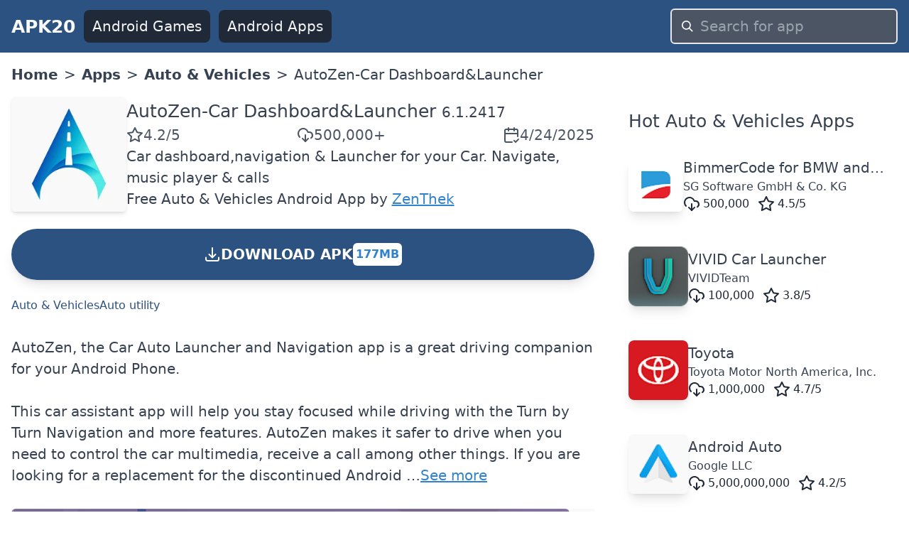

--- FILE ---
content_type: text/html; charset=utf-8
request_url: https://www.apk20.com/apk/com.zenthek.autozen
body_size: 23245
content:
<!DOCTYPE html><html lang="en"><head><meta charSet="utf-8"/><meta name="viewport" content="width=device-width, initial-scale=1"/><link rel="preload" as="image" imageSrcSet="/_next/image?url=https%3A%2F%2Fplay-lh.googleusercontent.com%2FNT41gbWJ82jyQF7lnpTxi8j5vJq6Gr1ybvMgQquWWTcKcJbGBmpZxIf0CCSI8ZdsLgM%3Dh200-rw%3Fcompress&amp;w=256&amp;q=100 1x, /_next/image?url=https%3A%2F%2Fplay-lh.googleusercontent.com%2FNT41gbWJ82jyQF7lnpTxi8j5vJq6Gr1ybvMgQquWWTcKcJbGBmpZxIf0CCSI8ZdsLgM%3Dh200-rw%3Fcompress&amp;w=640&amp;q=100 2x" crossorigin="" fetchPriority="high" referrerPolicy="no-referrer"/><link rel="stylesheet" href="/_next/static/css/9d8adc982e9430db.css" data-precedence="next"/><link rel="preload" as="script" fetchPriority="low" href="/_next/static/chunks/webpack-a65d16aed03773e1.js"/><script src="/_next/static/chunks/52d5e6ad-e3a657c49caa3981.js" async=""></script><script src="/_next/static/chunks/539-79cbb070366db1dd.js" async=""></script><script src="/_next/static/chunks/main-app-1e1a72742a57379d.js" async=""></script><script src="/_next/static/chunks/649-025dfe15b6e2ddce.js" async=""></script><script src="/_next/static/chunks/658-8057ce52337509ad.js" async=""></script><script src="/_next/static/chunks/172-27168cb3b9813469.js" async=""></script><script src="/_next/static/chunks/app/(site)/layout-c789dd6736cc19b6.js" async=""></script><script src="/_next/static/chunks/app/(site)/error-a13a41f4694bd572.js" async=""></script><script src="/_next/static/chunks/200-b52789f6382a8ac2.js" async=""></script><script src="/_next/static/chunks/426-d286d2cb4a9acfe1.js" async=""></script><script src="/_next/static/chunks/app/(site)/apk/%5Bid%5D/page-4a0258d9a099a55b.js" async=""></script><link rel="preload" href="https://www.googletagmanager.com/gtag/js?id=G-H4N3Y19S2K" as="script"/><link rel="preload" href="https://pagead2.googlesyndication.com/pagead/js/adsbygoogle.js?client=ca-pub-9652993723682527" as="script"/><link rel="apple-touch-icon" href="/apple-touch-icon.png"/><link rel="icon" type="image/png" sizes="32x32" href="/favicon-32x32.png"/><link rel="icon" type="image/png" sizes="16x16" href="/favicon-16x16.png"/><link rel="icon" href="/favicon.ico" type="image/x-icon"/><title>AutoZen-Car Dashboard&amp;Launcher APK [UPDATED 2025-04-24] - Download Latest Official Version</title><meta name="description" content="AutoZen-Car Dashboard&amp;Launcher 6.1.2417 APK Download For Android Smartphones. Car dashboard,navigation &amp; Launcher for your Car. Navigate, music player &amp; calls"/><meta name="robots" content="index, follow"/><meta name="googlebot" content="index, follow"/><link rel="canonical" href="https://www.apk20.com/apk/com.zenthek.autozen"/><script src="/_next/static/chunks/polyfills-78c92fac7aa8fdd8.js" noModule=""></script></head><body><div class="antialiased w-full text-gray-700"><header class="bg-blue-800"><nav class="flex items-center space-x-3 px-4 py-3 justify-between"><a class="font-bold text-gray-50 text-xl" href="https://www.apk20.com/">APK20</a><div class="flex-1 flex items-center justify-end" id="navbarCollapse"><div class="flex-1 space-x-3 items-center hidden md:flex md:whitespace-nowrap"><a class="bg-gray-800 text-gray-100 rounded-lg px-3 py-2" href="https://www.apk20.com/android/game"><i class="fa fa-gamepad "></i>Android Games</a><a class="bg-gray-800 text-gray-100 rounded-lg px-3 py-2" href="https://www.apk20.com/android/app"><i class="fa fa-th"></i>Android Apps</a></div><form class="relative block w-full md:w-80 flex-shrink" action="/search/app/" method="get"><input type="text" class="w-full rounded-md bg-gray-600 text-gray-50 appearance-none border-2 border-gray-200 focus:outline-none focus:border-blue-300 px-10 py-2" placeholder="Search for app" name="text"/><div class="pointer-events-none absolute inset-y-0 left-0 pl-4 flex items-center"><svg class="fill-current pointer-events-none text-white w-4 h-4" xmlns="http://www.w3.org/2000/svg" viewBox="0 0 20 20"><path d="M12.9 14.32a8 8 0 1 1 1.41-1.41l5.35 5.33-1.42 1.42-5.33-5.34zM8 14A6 6 0 1 0 8 2a6 6 0 0 0 0 12z"></path></svg></div></form></div></nav></header><main class="container mx-auto p-4" style="min-height:calc(-208px + 100vh)"><nav class="bg-white font-sans w-full"><ol class="list-reset flex flex-wrap text-grey-dark"><li class="hidden md:block"><a class="font-bold" title="APK20 Home" href="https://www.apk20.com/">Home</a></li><li><span class="mx-2 hidden md:block">&gt;</span></li><li><a class="font-bold" href="https://www.apk20.com/android/app">Apps</a></li><li><span class="mx-2">&gt;</span></li><li><a class="font-bold" href="https://www.apk20.com/cat/auto_and_vehicles">Auto &amp; Vehicles</a></li><li><span class="mx-2">&gt;</span></li><li class="active">AutoZen-Car Dashboard&amp;Launcher</li></ol></nav><div class="grid grid-cols-1 lg:grid-cols-3 gap-8 mt-4"><div class="col-span-3 lg:col-span-2 bg-white"><article class="grid grid-cols-1 gap-8"><div id="app-card" class="card"><div><div itemScope="" itemType="https://schema.org/MobileApplication" class="text-center lg:text-left"><meta itemProp="url" content="https://www.apk20.com/apk/com.zenthek.autozen"/><meta itemProp="downloadUrl" content="https://srv01.apk20.com/com.zenthek.autozen"/><meta itemProp="installUrl" content="https://play.google.com/store/apps/details?id=com.zenthek.autozen"/><meta itemProp="fileSize" content="177MB"/><div class="flex-1 flex flex-col space-y-6"><div class="flex flex-col lg:flex-row  gap-4"><div class="text-center flex justify-center"><img crossorigin="anonymous" title="AutoZen-Car Dashboard&amp;Launcher" alt="AutoZen-Car Dashboard&amp;Launcher" referrerPolicy="no-referrer" itemProp="image" fetchPriority="high" width="200" height="200" decoding="async" data-nimg="1" class="shadow-md rounded-md" style="color:transparent" srcSet="/_next/image?url=https%3A%2F%2Fplay-lh.googleusercontent.com%2FNT41gbWJ82jyQF7lnpTxi8j5vJq6Gr1ybvMgQquWWTcKcJbGBmpZxIf0CCSI8ZdsLgM%3Dh200-rw%3Fcompress&amp;w=256&amp;q=100 1x, /_next/image?url=https%3A%2F%2Fplay-lh.googleusercontent.com%2FNT41gbWJ82jyQF7lnpTxi8j5vJq6Gr1ybvMgQquWWTcKcJbGBmpZxIf0CCSI8ZdsLgM%3Dh200-rw%3Fcompress&amp;w=640&amp;q=100 2x" src="/_next/image?url=https%3A%2F%2Fplay-lh.googleusercontent.com%2FNT41gbWJ82jyQF7lnpTxi8j5vJq6Gr1ybvMgQquWWTcKcJbGBmpZxIf0CCSI8ZdsLgM%3Dh200-rw%3Fcompress&amp;w=640&amp;q=100"/></div><div class="flex flex-col gap-4 lg:justify-center"><h1 class="text-xl text-center lg:text-left"><span itemProp="name"><a href="https://www.apk20.com/apk/com.zenthek.autozen"> <!-- -->AutoZen-Car Dashboard&amp;Launcher</a></span> <span itemProp="softwareVersion" class="text-gray-700 text-base">6.1.2417</span></h1><div class="flex justify-around lg:flex-row lg:gap-4 lg:justify-between"><span class="text-gray-600 rounded-md flex flex-col sm:flex-row items-center gap-2" itemProp="aggregateRating" itemScope="" itemType="https://schema.org/AggregateRating"><meta itemProp="ratingValue" content="4.2"/><svg xmlns="http://www.w3.org/2000/svg" width="24" height="24" viewBox="0 0 24 24" fill="none" stroke="currentColor" stroke-width="2" stroke-linecap="round" stroke-linejoin="round" class="lucide lucide-star"><polygon points="12 2 15.09 8.26 22 9.27 17 14.14 18.18 21.02 12 17.77 5.82 21.02 7 14.14 2 9.27 8.91 8.26 12 2"></polygon></svg><span>4.2<!-- -->/5</span><meta itemProp="ratingCount" content="3735"/><meta itemProp="bestRating" content="5"/><meta itemProp="worstRating" content="1"/><meta itemProp="itemReviewed" content="178"/></span><span class="text-gray-600 rounded-md flex flex-col sm:flex-row items-center gap-2"><svg xmlns="http://www.w3.org/2000/svg" width="24" height="24" viewBox="0 0 24 24" fill="none" stroke="currentColor" stroke-width="2" stroke-linecap="round" stroke-linejoin="round" class="lucide lucide-download-cloud"><path d="M4 14.899A7 7 0 1 1 15.71 8h1.79a4.5 4.5 0 0 1 2.5 8.242"></path><path d="M12 12v9"></path><path d="m8 17 4 4 4-4"></path></svg><meta itemProp="interactionCount" content="UserDownloads: 500000"/>500,000+</span><span class="text-gray-600 rounded-md flex flex-col sm:flex-row items-center gap-2"><svg xmlns="http://www.w3.org/2000/svg" width="24" height="24" viewBox="0 0 24 24" fill="none" stroke="currentColor" stroke-width="2" stroke-linecap="round" stroke-linejoin="round" class="lucide lucide-calendar-check2"><path d="M21 14V6a2 2 0 0 0-2-2H5a2 2 0 0 0-2 2v14a2 2 0 0 0 2 2h8"></path><line x1="16" x2="16" y1="2" y2="6"></line><line x1="8" x2="8" y1="2" y2="6"></line><line x1="3" x2="21" y1="10" y2="10"></line><path d="m16 20 2 2 4-4"></path></svg><span>4/24/2025</span></span><meta itemProp="datePublished" content="4/24/2025"/></div><div>Car dashboard,navigation &amp; Launcher for your Car. Navigate, music player &amp; calls</div><div><span itemProp="offers" itemScope="" itemType="https://schema.org/Offer"><span>Free </span><meta itemProp="price" content="0"/><meta itemProp="priceCurrency" content="USD"/></span><a href="https://www.apk20.com/cat/auto_and_vehicles"><span itemProp="applicationCategory">Auto &amp; Vehicles</span></a> <span itemProp="operatingSystem">Android</span> <span>App</span> by <span itemProp="author" itemScope="" itemType="https://schema.org/Organization"><a itemProp="name" class="text-blue-600 underline" href="https://www.apk20.com/developer/ZenThek">ZenThek</a></span></div></div></div><a rel="nofollow" class="bg-blue-800 p-3 rounded-full font-bold text-white text-center cursor-pointer shadow-lg  hover:bg-yellow-800" href="https://www.apk20.com/apk/com.zenthek.autozen/download/2417"><div class="flex items-center align-middle gap-x-2 justify-center"><svg xmlns="http://www.w3.org/2000/svg" fill="none" viewBox="0 0 24 24" stroke-width="2" stroke="currentColor" class="w-6 h-6 inline"><path stroke-linecap="round" stroke-linejoin="round" d="M3 16.5v2.25A2.25 2.25 0 005.25 21h13.5A2.25 2.25 0 0021 18.75V16.5M16.5 12L12 16.5m0 0L7.5 12m4.5 4.5V3"></path></svg> DOWNLOAD APK <!-- --> <span class="bg-white text-blue-600 rounded-md p-1 text-sm my-2">177MB</span></div><div></div></a><div class="flex flex-wrap gap-2 text-sm"><a class="text-blue-800 text-nowrap hover:underline" href="https://www.apk20.com/tag/Auto &amp; Vehicles">Auto &amp; Vehicles</a><a class="text-blue-800 text-nowrap hover:underline" href="https://www.apk20.com/tag/Auto utility">Auto utility</a></div></div></div></div></div><div><ins class="adsbygoogle" style="display:block" data-ad-client="ca-pub-9652993723682527" data-ad-slot="2919240671" data-ad-format="auto" data-full-width-responsive="true"></ins></div><div>AutoZen, the Car Auto Launcher and Navigation app is a great driving companion for your Android Phone.<br/><br/>This car assistant app will help you stay focused while driving with the Turn by Turn Navigation and more features. AutoZen makes it safer to drive when you need to control the car multimedia, receive a call  among other things. If you are looking for a replacement for the discontinued Android …<span class="text-blue-600 underline cursor-pointer">See more</span></div><div class="overflow-x-auto overflow-y-hidden"><div class="flex gap-4 h-96"><div class="flex-shrink-0"><div><span style="box-sizing:border-box;display:inline-block;overflow:hidden;width:initial;height:initial;background:none;opacity:1;border:0;margin:0;padding:0;position:relative;max-width:100%"><span style="box-sizing:border-box;display:block;width:initial;height:initial;background:none;opacity:1;border:0;margin:0;padding:0;max-width:100%"><img style="display:block;max-width:100%;width:initial;height:initial;background:none;opacity:1;border:0;margin:0;padding:0" alt="" aria-hidden="true" src="data:image/svg+xml,%3csvg%20xmlns=%27http://www.w3.org/2000/svg%27%20version=%271.1%27%20width=%27786.432%27%20height=%27384%27/%3e"/></span><img alt="AutoZen-Car Dashboard&amp;Launcher screenshots" crossorigin="anonymous" referrerPolicy="no-referrer" src="[data-uri]" decoding="async" data-nimg="intrinsic" class="rounded-md" style="position:absolute;top:0;left:0;bottom:0;right:0;box-sizing:border-box;padding:0;border:none;margin:auto;display:block;width:0;height:0;min-width:100%;max-width:100%;min-height:100%;max-height:100%"/><noscript><img alt="AutoZen-Car Dashboard&amp;Launcher screenshots" crossorigin="anonymous" referrerPolicy="no-referrer" loading="lazy" decoding="async" data-nimg="intrinsic" style="position:absolute;top:0;left:0;bottom:0;right:0;box-sizing:border-box;padding:0;border:none;margin:auto;display:block;width:0;height:0;min-width:100%;max-width:100%;min-height:100%;max-height:100%" class="rounded-md" srcSet="/_next/image?url=https%3A%2F%2Fplay-lh.googleusercontent.com%2FBimaz7CaQTk3cU4-7iL-apVzRjFJX_TXcXWgGm55U2RI8matAaRtNmYUzG7qw93ZUZR4%3Dh384-rw%3Fcompress&amp;w=828&amp;q=100 1x, /_next/image?url=https%3A%2F%2Fplay-lh.googleusercontent.com%2FBimaz7CaQTk3cU4-7iL-apVzRjFJX_TXcXWgGm55U2RI8matAaRtNmYUzG7qw93ZUZR4%3Dh384-rw%3Fcompress&amp;w=1920&amp;q=100 2x" src="/_next/image?url=https%3A%2F%2Fplay-lh.googleusercontent.com%2FBimaz7CaQTk3cU4-7iL-apVzRjFJX_TXcXWgGm55U2RI8matAaRtNmYUzG7qw93ZUZR4%3Dh384-rw%3Fcompress&amp;w=1920&amp;q=100"/></noscript></span></div></div><div class="flex-shrink-0"><div><span style="box-sizing:border-box;display:inline-block;overflow:hidden;width:initial;height:initial;background:none;opacity:1;border:0;margin:0;padding:0;position:relative;max-width:100%"><span style="box-sizing:border-box;display:block;width:initial;height:initial;background:none;opacity:1;border:0;margin:0;padding:0;max-width:100%"><img style="display:block;max-width:100%;width:initial;height:initial;background:none;opacity:1;border:0;margin:0;padding:0" alt="" aria-hidden="true" src="data:image/svg+xml,%3csvg%20xmlns=%27http://www.w3.org/2000/svg%27%20version=%271.1%27%20width=%27384%27%20height=%27384%27/%3e"/></span><img alt="AutoZen-Car Dashboard&amp;Launcher screenshots" crossorigin="anonymous" referrerPolicy="no-referrer" src="[data-uri]" decoding="async" data-nimg="intrinsic" class="rounded-md" style="position:absolute;top:0;left:0;bottom:0;right:0;box-sizing:border-box;padding:0;border:none;margin:auto;display:block;width:0;height:0;min-width:100%;max-width:100%;min-height:100%;max-height:100%"/><noscript><img alt="AutoZen-Car Dashboard&amp;Launcher screenshots" crossorigin="anonymous" referrerPolicy="no-referrer" loading="lazy" decoding="async" data-nimg="intrinsic" style="position:absolute;top:0;left:0;bottom:0;right:0;box-sizing:border-box;padding:0;border:none;margin:auto;display:block;width:0;height:0;min-width:100%;max-width:100%;min-height:100%;max-height:100%" class="rounded-md" srcSet="/_next/image?url=https%3A%2F%2Fplay-lh.googleusercontent.com%2FNT41gbWJ82jyQF7lnpTxi8j5vJq6Gr1ybvMgQquWWTcKcJbGBmpZxIf0CCSI8ZdsLgM%3Dh384-rw%3Fcompress&amp;w=384&amp;q=100 1x, /_next/image?url=https%3A%2F%2Fplay-lh.googleusercontent.com%2FNT41gbWJ82jyQF7lnpTxi8j5vJq6Gr1ybvMgQquWWTcKcJbGBmpZxIf0CCSI8ZdsLgM%3Dh384-rw%3Fcompress&amp;w=828&amp;q=100 2x" src="/_next/image?url=https%3A%2F%2Fplay-lh.googleusercontent.com%2FNT41gbWJ82jyQF7lnpTxi8j5vJq6Gr1ybvMgQquWWTcKcJbGBmpZxIf0CCSI8ZdsLgM%3Dh384-rw%3Fcompress&amp;w=828&amp;q=100"/></noscript></span></div></div><div class="flex-shrink-0"><div><span style="box-sizing:border-box;display:inline-block;overflow:hidden;width:initial;height:initial;background:none;opacity:1;border:0;margin:0;padding:0;position:relative;max-width:100%"><span style="box-sizing:border-box;display:block;width:initial;height:initial;background:none;opacity:1;border:0;margin:0;padding:0;max-width:100%"><img style="display:block;max-width:100%;width:initial;height:initial;background:none;opacity:1;border:0;margin:0;padding:0" alt="" aria-hidden="true" src="data:image/svg+xml,%3csvg%20xmlns=%27http://www.w3.org/2000/svg%27%20version=%271.1%27%20width=%27216%27%20height=%27384%27/%3e"/></span><img alt="AutoZen-Car Dashboard&amp;Launcher screenshots" crossorigin="anonymous" referrerPolicy="no-referrer" src="[data-uri]" decoding="async" data-nimg="intrinsic" class="rounded-md" style="position:absolute;top:0;left:0;bottom:0;right:0;box-sizing:border-box;padding:0;border:none;margin:auto;display:block;width:0;height:0;min-width:100%;max-width:100%;min-height:100%;max-height:100%"/><noscript><img alt="AutoZen-Car Dashboard&amp;Launcher screenshots" crossorigin="anonymous" referrerPolicy="no-referrer" loading="lazy" decoding="async" data-nimg="intrinsic" style="position:absolute;top:0;left:0;bottom:0;right:0;box-sizing:border-box;padding:0;border:none;margin:auto;display:block;width:0;height:0;min-width:100%;max-width:100%;min-height:100%;max-height:100%" class="rounded-md" srcSet="/_next/image?url=https%3A%2F%2Fplay-lh.googleusercontent.com%2FLLOZjFle3QPMQh2Wr1__NSrfdZ5Okb_tAYwnAc35VVX_EahBPrILlN74vXgwHpdFiA%3Dh384-rw%3Fcompress&amp;w=256&amp;q=100 1x, /_next/image?url=https%3A%2F%2Fplay-lh.googleusercontent.com%2FLLOZjFle3QPMQh2Wr1__NSrfdZ5Okb_tAYwnAc35VVX_EahBPrILlN74vXgwHpdFiA%3Dh384-rw%3Fcompress&amp;w=640&amp;q=100 2x" src="/_next/image?url=https%3A%2F%2Fplay-lh.googleusercontent.com%2FLLOZjFle3QPMQh2Wr1__NSrfdZ5Okb_tAYwnAc35VVX_EahBPrILlN74vXgwHpdFiA%3Dh384-rw%3Fcompress&amp;w=640&amp;q=100"/></noscript></span></div></div><div class="flex-shrink-0"><div><span style="box-sizing:border-box;display:inline-block;overflow:hidden;width:initial;height:initial;background:none;opacity:1;border:0;margin:0;padding:0;position:relative;max-width:100%"><span style="box-sizing:border-box;display:block;width:initial;height:initial;background:none;opacity:1;border:0;margin:0;padding:0;max-width:100%"><img style="display:block;max-width:100%;width:initial;height:initial;background:none;opacity:1;border:0;margin:0;padding:0" alt="" aria-hidden="true" src="data:image/svg+xml,%3csvg%20xmlns=%27http://www.w3.org/2000/svg%27%20version=%271.1%27%20width=%27216%27%20height=%27384%27/%3e"/></span><img alt="AutoZen-Car Dashboard&amp;Launcher screenshots" crossorigin="anonymous" referrerPolicy="no-referrer" src="[data-uri]" decoding="async" data-nimg="intrinsic" class="rounded-md" style="position:absolute;top:0;left:0;bottom:0;right:0;box-sizing:border-box;padding:0;border:none;margin:auto;display:block;width:0;height:0;min-width:100%;max-width:100%;min-height:100%;max-height:100%"/><noscript><img alt="AutoZen-Car Dashboard&amp;Launcher screenshots" crossorigin="anonymous" referrerPolicy="no-referrer" loading="lazy" decoding="async" data-nimg="intrinsic" style="position:absolute;top:0;left:0;bottom:0;right:0;box-sizing:border-box;padding:0;border:none;margin:auto;display:block;width:0;height:0;min-width:100%;max-width:100%;min-height:100%;max-height:100%" class="rounded-md" srcSet="/_next/image?url=https%3A%2F%2Fplay-lh.googleusercontent.com%2FozPdV4PAVdPcACcqAIdc2hiTJpQgKD7GyuH8xb-n0CDhJQ5aAxEUA4TIU9LkicuBO-M6%3Dh384-rw%3Fcompress&amp;w=256&amp;q=100 1x, /_next/image?url=https%3A%2F%2Fplay-lh.googleusercontent.com%2FozPdV4PAVdPcACcqAIdc2hiTJpQgKD7GyuH8xb-n0CDhJQ5aAxEUA4TIU9LkicuBO-M6%3Dh384-rw%3Fcompress&amp;w=640&amp;q=100 2x" src="/_next/image?url=https%3A%2F%2Fplay-lh.googleusercontent.com%2FozPdV4PAVdPcACcqAIdc2hiTJpQgKD7GyuH8xb-n0CDhJQ5aAxEUA4TIU9LkicuBO-M6%3Dh384-rw%3Fcompress&amp;w=640&amp;q=100"/></noscript></span></div></div><div class="flex-shrink-0"><div><span style="box-sizing:border-box;display:inline-block;overflow:hidden;width:initial;height:initial;background:none;opacity:1;border:0;margin:0;padding:0;position:relative;max-width:100%"><span style="box-sizing:border-box;display:block;width:initial;height:initial;background:none;opacity:1;border:0;margin:0;padding:0;max-width:100%"><img style="display:block;max-width:100%;width:initial;height:initial;background:none;opacity:1;border:0;margin:0;padding:0" alt="" aria-hidden="true" src="data:image/svg+xml,%3csvg%20xmlns=%27http://www.w3.org/2000/svg%27%20version=%271.1%27%20width=%27216%27%20height=%27384%27/%3e"/></span><img alt="AutoZen-Car Dashboard&amp;Launcher screenshots" crossorigin="anonymous" referrerPolicy="no-referrer" src="[data-uri]" decoding="async" data-nimg="intrinsic" class="rounded-md" style="position:absolute;top:0;left:0;bottom:0;right:0;box-sizing:border-box;padding:0;border:none;margin:auto;display:block;width:0;height:0;min-width:100%;max-width:100%;min-height:100%;max-height:100%"/><noscript><img alt="AutoZen-Car Dashboard&amp;Launcher screenshots" crossorigin="anonymous" referrerPolicy="no-referrer" loading="lazy" decoding="async" data-nimg="intrinsic" style="position:absolute;top:0;left:0;bottom:0;right:0;box-sizing:border-box;padding:0;border:none;margin:auto;display:block;width:0;height:0;min-width:100%;max-width:100%;min-height:100%;max-height:100%" class="rounded-md" srcSet="/_next/image?url=https%3A%2F%2Fplay-lh.googleusercontent.com%2Fs_tFJFtjxP9gCIz1owOC0ZoXJ4Pg0FWd9CC9JytTuUzRWIKjnImIwxiLuIKiQ8GAwaE%3Dh384-rw%3Fcompress&amp;w=256&amp;q=100 1x, /_next/image?url=https%3A%2F%2Fplay-lh.googleusercontent.com%2Fs_tFJFtjxP9gCIz1owOC0ZoXJ4Pg0FWd9CC9JytTuUzRWIKjnImIwxiLuIKiQ8GAwaE%3Dh384-rw%3Fcompress&amp;w=640&amp;q=100 2x" src="/_next/image?url=https%3A%2F%2Fplay-lh.googleusercontent.com%2Fs_tFJFtjxP9gCIz1owOC0ZoXJ4Pg0FWd9CC9JytTuUzRWIKjnImIwxiLuIKiQ8GAwaE%3Dh384-rw%3Fcompress&amp;w=640&amp;q=100"/></noscript></span></div></div><div class="flex-shrink-0"><div><span style="box-sizing:border-box;display:inline-block;overflow:hidden;width:initial;height:initial;background:none;opacity:1;border:0;margin:0;padding:0;position:relative;max-width:100%"><span style="box-sizing:border-box;display:block;width:initial;height:initial;background:none;opacity:1;border:0;margin:0;padding:0;max-width:100%"><img style="display:block;max-width:100%;width:initial;height:initial;background:none;opacity:1;border:0;margin:0;padding:0" alt="" aria-hidden="true" src="data:image/svg+xml,%3csvg%20xmlns=%27http://www.w3.org/2000/svg%27%20version=%271.1%27%20width=%27216%27%20height=%27384%27/%3e"/></span><img alt="AutoZen-Car Dashboard&amp;Launcher screenshots" crossorigin="anonymous" referrerPolicy="no-referrer" src="[data-uri]" decoding="async" data-nimg="intrinsic" class="rounded-md" style="position:absolute;top:0;left:0;bottom:0;right:0;box-sizing:border-box;padding:0;border:none;margin:auto;display:block;width:0;height:0;min-width:100%;max-width:100%;min-height:100%;max-height:100%"/><noscript><img alt="AutoZen-Car Dashboard&amp;Launcher screenshots" crossorigin="anonymous" referrerPolicy="no-referrer" loading="lazy" decoding="async" data-nimg="intrinsic" style="position:absolute;top:0;left:0;bottom:0;right:0;box-sizing:border-box;padding:0;border:none;margin:auto;display:block;width:0;height:0;min-width:100%;max-width:100%;min-height:100%;max-height:100%" class="rounded-md" srcSet="/_next/image?url=https%3A%2F%2Fplay-lh.googleusercontent.com%2F584d4YRwRVP3EcitGXUyROBln4Quht9jhmdh33IaXd6Py4EOxPveq2APhFs1eETmREQ5%3Dh384-rw%3Fcompress&amp;w=256&amp;q=100 1x, /_next/image?url=https%3A%2F%2Fplay-lh.googleusercontent.com%2F584d4YRwRVP3EcitGXUyROBln4Quht9jhmdh33IaXd6Py4EOxPveq2APhFs1eETmREQ5%3Dh384-rw%3Fcompress&amp;w=640&amp;q=100 2x" src="/_next/image?url=https%3A%2F%2Fplay-lh.googleusercontent.com%2F584d4YRwRVP3EcitGXUyROBln4Quht9jhmdh33IaXd6Py4EOxPveq2APhFs1eETmREQ5%3Dh384-rw%3Fcompress&amp;w=640&amp;q=100"/></noscript></span></div></div><div class="flex-shrink-0"><div><span style="box-sizing:border-box;display:inline-block;overflow:hidden;width:initial;height:initial;background:none;opacity:1;border:0;margin:0;padding:0;position:relative;max-width:100%"><span style="box-sizing:border-box;display:block;width:initial;height:initial;background:none;opacity:1;border:0;margin:0;padding:0;max-width:100%"><img style="display:block;max-width:100%;width:initial;height:initial;background:none;opacity:1;border:0;margin:0;padding:0" alt="" aria-hidden="true" src="data:image/svg+xml,%3csvg%20xmlns=%27http://www.w3.org/2000/svg%27%20version=%271.1%27%20width=%27216%27%20height=%27384%27/%3e"/></span><img alt="AutoZen-Car Dashboard&amp;Launcher screenshots" crossorigin="anonymous" referrerPolicy="no-referrer" src="[data-uri]" decoding="async" data-nimg="intrinsic" class="rounded-md" style="position:absolute;top:0;left:0;bottom:0;right:0;box-sizing:border-box;padding:0;border:none;margin:auto;display:block;width:0;height:0;min-width:100%;max-width:100%;min-height:100%;max-height:100%"/><noscript><img alt="AutoZen-Car Dashboard&amp;Launcher screenshots" crossorigin="anonymous" referrerPolicy="no-referrer" loading="lazy" decoding="async" data-nimg="intrinsic" style="position:absolute;top:0;left:0;bottom:0;right:0;box-sizing:border-box;padding:0;border:none;margin:auto;display:block;width:0;height:0;min-width:100%;max-width:100%;min-height:100%;max-height:100%" class="rounded-md" srcSet="/_next/image?url=https%3A%2F%2Fplay-lh.googleusercontent.com%2F87z_zg8-PUxvXQG8hlpw0SvFj41qJ8OhEuiYaBOCiBD5UUMW8mElyyLUjZGtzaifvfw%3Dh384-rw%3Fcompress&amp;w=256&amp;q=100 1x, /_next/image?url=https%3A%2F%2Fplay-lh.googleusercontent.com%2F87z_zg8-PUxvXQG8hlpw0SvFj41qJ8OhEuiYaBOCiBD5UUMW8mElyyLUjZGtzaifvfw%3Dh384-rw%3Fcompress&amp;w=640&amp;q=100 2x" src="/_next/image?url=https%3A%2F%2Fplay-lh.googleusercontent.com%2F87z_zg8-PUxvXQG8hlpw0SvFj41qJ8OhEuiYaBOCiBD5UUMW8mElyyLUjZGtzaifvfw%3Dh384-rw%3Fcompress&amp;w=640&amp;q=100"/></noscript></span></div></div><div class="flex-shrink-0"><div><span style="box-sizing:border-box;display:inline-block;overflow:hidden;width:initial;height:initial;background:none;opacity:1;border:0;margin:0;padding:0;position:relative;max-width:100%"><span style="box-sizing:border-box;display:block;width:initial;height:initial;background:none;opacity:1;border:0;margin:0;padding:0;max-width:100%"><img style="display:block;max-width:100%;width:initial;height:initial;background:none;opacity:1;border:0;margin:0;padding:0" alt="" aria-hidden="true" src="data:image/svg+xml,%3csvg%20xmlns=%27http://www.w3.org/2000/svg%27%20version=%271.1%27%20width=%27182.2576112412178%27%20height=%27384%27/%3e"/></span><img alt="AutoZen-Car Dashboard&amp;Launcher screenshots" crossorigin="anonymous" referrerPolicy="no-referrer" src="[data-uri]" decoding="async" data-nimg="intrinsic" class="rounded-md" style="position:absolute;top:0;left:0;bottom:0;right:0;box-sizing:border-box;padding:0;border:none;margin:auto;display:block;width:0;height:0;min-width:100%;max-width:100%;min-height:100%;max-height:100%"/><noscript><img alt="AutoZen-Car Dashboard&amp;Launcher screenshots" crossorigin="anonymous" referrerPolicy="no-referrer" loading="lazy" decoding="async" data-nimg="intrinsic" style="position:absolute;top:0;left:0;bottom:0;right:0;box-sizing:border-box;padding:0;border:none;margin:auto;display:block;width:0;height:0;min-width:100%;max-width:100%;min-height:100%;max-height:100%" class="rounded-md" srcSet="/_next/image?url=https%3A%2F%2Fplay-lh.googleusercontent.com%2FcNnh2RFa6oT_GHtqB6873NqvQukN_C4RL36bHqpRqLBtxcr_Jry93GJqs5wXXS5NfXo%3Dh384-rw%3Fcompress&amp;w=256&amp;q=100 1x, /_next/image?url=https%3A%2F%2Fplay-lh.googleusercontent.com%2FcNnh2RFa6oT_GHtqB6873NqvQukN_C4RL36bHqpRqLBtxcr_Jry93GJqs5wXXS5NfXo%3Dh384-rw%3Fcompress&amp;w=384&amp;q=100 2x" src="/_next/image?url=https%3A%2F%2Fplay-lh.googleusercontent.com%2FcNnh2RFa6oT_GHtqB6873NqvQukN_C4RL36bHqpRqLBtxcr_Jry93GJqs5wXXS5NfXo%3Dh384-rw%3Fcompress&amp;w=384&amp;q=100"/></noscript></span></div></div><div class="flex-shrink-0"><div><span style="box-sizing:border-box;display:inline-block;overflow:hidden;width:initial;height:initial;background:none;opacity:1;border:0;margin:0;padding:0;position:relative;max-width:100%"><span style="box-sizing:border-box;display:block;width:initial;height:initial;background:none;opacity:1;border:0;margin:0;padding:0;max-width:100%"><img style="display:block;max-width:100%;width:initial;height:initial;background:none;opacity:1;border:0;margin:0;padding:0" alt="" aria-hidden="true" src="data:image/svg+xml,%3csvg%20xmlns=%27http://www.w3.org/2000/svg%27%20version=%271.1%27%20width=%27830.065703022339%27%20height=%27384%27/%3e"/></span><img alt="AutoZen-Car Dashboard&amp;Launcher screenshots" crossorigin="anonymous" referrerPolicy="no-referrer" src="[data-uri]" decoding="async" data-nimg="intrinsic" class="rounded-md" style="position:absolute;top:0;left:0;bottom:0;right:0;box-sizing:border-box;padding:0;border:none;margin:auto;display:block;width:0;height:0;min-width:100%;max-width:100%;min-height:100%;max-height:100%"/><noscript><img alt="AutoZen-Car Dashboard&amp;Launcher screenshots" crossorigin="anonymous" referrerPolicy="no-referrer" loading="lazy" decoding="async" data-nimg="intrinsic" style="position:absolute;top:0;left:0;bottom:0;right:0;box-sizing:border-box;padding:0;border:none;margin:auto;display:block;width:0;height:0;min-width:100%;max-width:100%;min-height:100%;max-height:100%" class="rounded-md" srcSet="/_next/image?url=https%3A%2F%2Fplay-lh.googleusercontent.com%2FUnQPZJUkC-jQD-GtwDX6J59yWJ94BmVFr7UEo_WorZ0ZhTk6aKNDf-jgykeU3P-cug%3Dh384-rw%3Fcompress&amp;w=1080&amp;q=100 1x, /_next/image?url=https%3A%2F%2Fplay-lh.googleusercontent.com%2FUnQPZJUkC-jQD-GtwDX6J59yWJ94BmVFr7UEo_WorZ0ZhTk6aKNDf-jgykeU3P-cug%3Dh384-rw%3Fcompress&amp;w=1920&amp;q=100 2x" src="/_next/image?url=https%3A%2F%2Fplay-lh.googleusercontent.com%2FUnQPZJUkC-jQD-GtwDX6J59yWJ94BmVFr7UEo_WorZ0ZhTk6aKNDf-jgykeU3P-cug%3Dh384-rw%3Fcompress&amp;w=1920&amp;q=100"/></noscript></span></div></div><div class="flex-shrink-0"><div><span style="box-sizing:border-box;display:inline-block;overflow:hidden;width:initial;height:initial;background:none;opacity:1;border:0;margin:0;padding:0;position:relative;max-width:100%"><span style="box-sizing:border-box;display:block;width:initial;height:initial;background:none;opacity:1;border:0;margin:0;padding:0;max-width:100%"><img style="display:block;max-width:100%;width:initial;height:initial;background:none;opacity:1;border:0;margin:0;padding:0" alt="" aria-hidden="true" src="data:image/svg+xml,%3csvg%20xmlns=%27http://www.w3.org/2000/svg%27%20version=%271.1%27%20width=%27830.065703022339%27%20height=%27384%27/%3e"/></span><img alt="AutoZen-Car Dashboard&amp;Launcher screenshots" crossorigin="anonymous" referrerPolicy="no-referrer" src="[data-uri]" decoding="async" data-nimg="intrinsic" class="rounded-md" style="position:absolute;top:0;left:0;bottom:0;right:0;box-sizing:border-box;padding:0;border:none;margin:auto;display:block;width:0;height:0;min-width:100%;max-width:100%;min-height:100%;max-height:100%"/><noscript><img alt="AutoZen-Car Dashboard&amp;Launcher screenshots" crossorigin="anonymous" referrerPolicy="no-referrer" loading="lazy" decoding="async" data-nimg="intrinsic" style="position:absolute;top:0;left:0;bottom:0;right:0;box-sizing:border-box;padding:0;border:none;margin:auto;display:block;width:0;height:0;min-width:100%;max-width:100%;min-height:100%;max-height:100%" class="rounded-md" srcSet="/_next/image?url=https%3A%2F%2Fplay-lh.googleusercontent.com%2F3tQZ4HQ71JVoFdYIObeat68Jw3-1l0EnrtSSHXt-Uh3KSgMQt0bsRxuRnJFD2NBPwCQ%3Dh384-rw%3Fcompress&amp;w=1080&amp;q=100 1x, /_next/image?url=https%3A%2F%2Fplay-lh.googleusercontent.com%2F3tQZ4HQ71JVoFdYIObeat68Jw3-1l0EnrtSSHXt-Uh3KSgMQt0bsRxuRnJFD2NBPwCQ%3Dh384-rw%3Fcompress&amp;w=1920&amp;q=100 2x" src="/_next/image?url=https%3A%2F%2Fplay-lh.googleusercontent.com%2F3tQZ4HQ71JVoFdYIObeat68Jw3-1l0EnrtSSHXt-Uh3KSgMQt0bsRxuRnJFD2NBPwCQ%3Dh384-rw%3Fcompress&amp;w=1920&amp;q=100"/></noscript></span></div></div></div></div><div>Please be aware that APK20 only share the original and free apk version for <!-- -->AutoZen-Car Dashboard&amp;Launcher<!-- --> <!-- -->6.1.2417<!-- -->  without any modifications.</div><p>All the apps &amp; games here are downloaded directly from play store and for home or personal use only. If Apex Launcher apk download infringes your copyright, please <a rel="nofollow" class="text-blue-500" href="/home/contact/">contact us</a>, We&#x27;ll delete it in a short time.</p><a rel="nofollow" class="bg-blue-800 p-3 rounded-full font-bold text-white text-center cursor-pointer shadow-lg  hover:bg-yellow-800" href="https://www.apk20.com/apk/com.zenthek.autozen/download/2417"><div class="flex items-center align-middle gap-x-2 justify-center"><svg xmlns="http://www.w3.org/2000/svg" fill="none" viewBox="0 0 24 24" stroke-width="2" stroke="currentColor" class="w-6 h-6 inline"><path stroke-linecap="round" stroke-linejoin="round" d="M3 16.5v2.25A2.25 2.25 0 005.25 21h13.5A2.25 2.25 0 0021 18.75V16.5M16.5 12L12 16.5m0 0L7.5 12m4.5 4.5V3"></path></svg> DOWNLOAD APK <!-- --> <span class="bg-white text-blue-600 rounded-md p-1 text-sm my-2">177MB</span></div><div></div></a><div><ins class="adsbygoogle" style="display:block" data-ad-client="ca-pub-9652993723682527" data-ad-slot="2919240671" data-ad-format="auto" data-full-width-responsive="true"></ins></div><div id="app-versions"><div class="text-xl pb-4">AutoZen-Car Dashboard&amp;Launcher<!-- --> Last Versions</div><div class="grid grid-cols-1 gap-4"><div> <a class="text-blue-600" href="https://www.apk20.com/apk/com.zenthek.autozen/2417">AutoZen-Car Dashboard&amp;Launcher<!-- -->v<!-- -->6.1.2417</a>   <!-- -->2025-04-24<!-- --> </div><div> <a class="text-blue-600" href="https://www.apk20.com/apk/com.zenthek.autozen/2411">AutoZen-Car Dashboard&amp;Launcher<!-- -->v<!-- -->6.1.2411</a>   <!-- -->2025-04-17<!-- --> </div><div> <a class="text-blue-600" href="https://www.apk20.com/apk/com.zenthek.autozen/2407">AutoZen-Car Dashboard&amp;Launcher<!-- -->v<!-- -->6.1.2407</a>   <!-- -->2025-04-10<!-- --> </div><div> <a class="text-blue-600" href="https://www.apk20.com/apk/com.zenthek.autozen/2401">AutoZen-Car Dashboard&amp;Launcher<!-- -->v<!-- -->6.1.2401</a>   <!-- -->2025-03-22<!-- --> </div><div> <a class="text-blue-600" href="https://www.apk20.com/apk/com.zenthek.autozen/2396">AutoZen-Car Dashboard&amp;Launcher<!-- -->v<!-- -->6.1.2396</a>   <!-- -->2025-03-17<!-- --> </div><div> <a class="text-blue-600" href="https://www.apk20.com/apk/com.zenthek.autozen/2382">AutoZen-Car Dashboard&amp;Launcher<!-- -->v<!-- -->6.0.2382</a>   <!-- -->2025-03-09<!-- --> </div><div> <a class="text-blue-600" href="https://www.apk20.com/apk/com.zenthek.autozen/2380">AutoZen-Car Dashboard&amp;Launcher<!-- -->v<!-- -->6.0.2380</a>   <!-- -->2025-02-28<!-- --> </div><div> <a class="text-blue-600" href="https://www.apk20.com/apk/com.zenthek.autozen/2378">AutoZen-Car Dashboard&amp;Launcher<!-- -->v<!-- -->6.0.2378</a>   <!-- -->2025-02-23<!-- --> </div><div> <a class="text-blue-600" href="https://www.apk20.com/apk/com.zenthek.autozen/2374">AutoZen-Car Dashboard&amp;Launcher<!-- -->v<!-- -->6.0.2374</a>   <!-- -->2025-02-22<!-- --> </div><div> <a class="text-blue-600" href="https://www.apk20.com/apk/com.zenthek.autozen/2369">AutoZen-Car Dashboard&amp;Launcher<!-- -->v<!-- -->6.0.2369</a>   <!-- -->2025-02-16<!-- --> </div></div></div><div><h2 class="text-xl m-4">Releated Apps</h2><div class="grid grid-cols-1 md:grid-cols-2 gap-4  "><a title="AutoZen-Car Dashboard&amp;Launcher" class="hover:bg-gray-200 hover:rounded-lg hover:shadow-sm hover:cursor-pointer" href="https://www.apk20.com/apk/com.zenthek.autozen"><div class="m-4"><div class="flex flex-nowrap items-center gap-2"><img crossorigin="anonymous" referrerPolicy="no-referrer" alt="AutoZen-Car Dashboard&amp;Launcher icon" loading="lazy" width="84" height="84" decoding="async" data-nimg="1" class="shadow-lg rounded-lg" style="color:transparent;background-size:cover;background-position:50% 50%;background-repeat:no-repeat;background-image:url(&quot;data:image/svg+xml;charset=utf-8,%3Csvg xmlns=&#x27;http://www.w3.org/2000/svg&#x27; viewBox=&#x27;0 0 84 84&#x27;%3E%3Cfilter id=&#x27;b&#x27; color-interpolation-filters=&#x27;sRGB&#x27;%3E%3CfeGaussianBlur stdDeviation=&#x27;20&#x27;/%3E%3CfeColorMatrix values=&#x27;1 0 0 0 0 0 1 0 0 0 0 0 1 0 0 0 0 0 100 -1&#x27; result=&#x27;s&#x27;/%3E%3CfeFlood x=&#x27;0&#x27; y=&#x27;0&#x27; width=&#x27;100%25&#x27; height=&#x27;100%25&#x27;/%3E%3CfeComposite operator=&#x27;out&#x27; in=&#x27;s&#x27;/%3E%3CfeComposite in2=&#x27;SourceGraphic&#x27;/%3E%3CfeGaussianBlur stdDeviation=&#x27;20&#x27;/%3E%3C/filter%3E%3Cimage width=&#x27;100%25&#x27; height=&#x27;100%25&#x27; x=&#x27;0&#x27; y=&#x27;0&#x27; preserveAspectRatio=&#x27;none&#x27; style=&#x27;filter: url(%23b);&#x27; href=&#x27;/android-icon-16.png&#x27;/%3E%3C/svg%3E&quot;)" srcSet="/_next/image?url=https%3A%2F%2Fplay-lh.googleusercontent.com%2FNT41gbWJ82jyQF7lnpTxi8j5vJq6Gr1ybvMgQquWWTcKcJbGBmpZxIf0CCSI8ZdsLgM%3Dh64-rw%3Fcompress&amp;w=96&amp;q=75 1x, /_next/image?url=https%3A%2F%2Fplay-lh.googleusercontent.com%2FNT41gbWJ82jyQF7lnpTxi8j5vJq6Gr1ybvMgQquWWTcKcJbGBmpZxIf0CCSI8ZdsLgM%3Dh64-rw%3Fcompress&amp;w=256&amp;q=75 2x" src="/_next/image?url=https%3A%2F%2Fplay-lh.googleusercontent.com%2FNT41gbWJ82jyQF7lnpTxi8j5vJq6Gr1ybvMgQquWWTcKcJbGBmpZxIf0CCSI8ZdsLgM%3Dh64-rw%3Fcompress&amp;w=256&amp;q=75"/><div class="flex-grow flex flex-col gap-1 whitespace-nowrap overflow-hidden"><div class="overflow-hidden overflow-ellipsis ">AutoZen-Car Dashboard&amp;Launcher</div><div class="overflow-hidden overflow-ellipsis text-sm">ZenThek</div><div class="flex space-x-3 text-gray-800 text-sm"><span class="flex items-center space-x-1"><svg xmlns="http://www.w3.org/2000/svg" width="24" height="24" viewBox="0 0 24 24" fill="none" stroke="currentColor" stroke-width="2" stroke-linecap="round" stroke-linejoin="round" class="lucide lucide-download-cloud"><path d="M4 14.899A7 7 0 1 1 15.71 8h1.79a4.5 4.5 0 0 1 2.5 8.242"></path><path d="M12 12v9"></path><path d="m8 17 4 4 4-4"></path></svg><span>500,000</span></span><span class="flex items-center space-x-1"><svg xmlns="http://www.w3.org/2000/svg" width="24" height="24" viewBox="0 0 24 24" fill="none" stroke="currentColor" stroke-width="2" stroke-linecap="round" stroke-linejoin="round" class="lucide lucide-star"><polygon points="12 2 15.09 8.26 22 9.27 17 14.14 18.18 21.02 12 17.77 5.82 21.02 7 14.14 2 9.27 8.91 8.26 12 2"></polygon></svg><span>4.2<!-- -->/5</span></span></div></div></div></div></a><a title="Car Launcher" class="hover:bg-gray-200 hover:rounded-lg hover:shadow-sm hover:cursor-pointer" href="https://www.apk20.com/apk/com.autolauncher.motorcar.free"><div class="m-4"><div class="flex flex-nowrap items-center gap-2"><img crossorigin="anonymous" referrerPolicy="no-referrer" alt="Car Launcher icon" loading="lazy" width="84" height="84" decoding="async" data-nimg="1" class="shadow-lg rounded-lg" style="color:transparent;background-size:cover;background-position:50% 50%;background-repeat:no-repeat;background-image:url(&quot;data:image/svg+xml;charset=utf-8,%3Csvg xmlns=&#x27;http://www.w3.org/2000/svg&#x27; viewBox=&#x27;0 0 84 84&#x27;%3E%3Cfilter id=&#x27;b&#x27; color-interpolation-filters=&#x27;sRGB&#x27;%3E%3CfeGaussianBlur stdDeviation=&#x27;20&#x27;/%3E%3CfeColorMatrix values=&#x27;1 0 0 0 0 0 1 0 0 0 0 0 1 0 0 0 0 0 100 -1&#x27; result=&#x27;s&#x27;/%3E%3CfeFlood x=&#x27;0&#x27; y=&#x27;0&#x27; width=&#x27;100%25&#x27; height=&#x27;100%25&#x27;/%3E%3CfeComposite operator=&#x27;out&#x27; in=&#x27;s&#x27;/%3E%3CfeComposite in2=&#x27;SourceGraphic&#x27;/%3E%3CfeGaussianBlur stdDeviation=&#x27;20&#x27;/%3E%3C/filter%3E%3Cimage width=&#x27;100%25&#x27; height=&#x27;100%25&#x27; x=&#x27;0&#x27; y=&#x27;0&#x27; preserveAspectRatio=&#x27;none&#x27; style=&#x27;filter: url(%23b);&#x27; href=&#x27;/android-icon-16.png&#x27;/%3E%3C/svg%3E&quot;)" srcSet="/_next/image?url=https%3A%2F%2Fplay-lh.googleusercontent.com%2FaoSOxVOnxGM-Wqj3HWt8xHfg1WuOulKZapsGPBmDbi4khP_1cFVd2uymMZFi7mu3MQ%3Dh64-rw%3Fcompress&amp;w=96&amp;q=75 1x, /_next/image?url=https%3A%2F%2Fplay-lh.googleusercontent.com%2FaoSOxVOnxGM-Wqj3HWt8xHfg1WuOulKZapsGPBmDbi4khP_1cFVd2uymMZFi7mu3MQ%3Dh64-rw%3Fcompress&amp;w=256&amp;q=75 2x" src="/_next/image?url=https%3A%2F%2Fplay-lh.googleusercontent.com%2FaoSOxVOnxGM-Wqj3HWt8xHfg1WuOulKZapsGPBmDbi4khP_1cFVd2uymMZFi7mu3MQ%3Dh64-rw%3Fcompress&amp;w=256&amp;q=75"/><div class="flex-grow flex flex-col gap-1 whitespace-nowrap overflow-hidden"><div class="overflow-hidden overflow-ellipsis ">Car Launcher</div><div class="overflow-hidden overflow-ellipsis text-sm">Apps LabDev</div><div class="flex space-x-3 text-gray-800 text-sm"><span class="flex items-center space-x-1"><svg xmlns="http://www.w3.org/2000/svg" width="24" height="24" viewBox="0 0 24 24" fill="none" stroke="currentColor" stroke-width="2" stroke-linecap="round" stroke-linejoin="round" class="lucide lucide-download-cloud"><path d="M4 14.899A7 7 0 1 1 15.71 8h1.79a4.5 4.5 0 0 1 2.5 8.242"></path><path d="M12 12v9"></path><path d="m8 17 4 4 4-4"></path></svg><span>1,000,000</span></span><span class="flex items-center space-x-1"><svg xmlns="http://www.w3.org/2000/svg" width="24" height="24" viewBox="0 0 24 24" fill="none" stroke="currentColor" stroke-width="2" stroke-linecap="round" stroke-linejoin="round" class="lucide lucide-star"><polygon points="12 2 15.09 8.26 22 9.27 17 14.14 18.18 21.02 12 17.77 5.82 21.02 7 14.14 2 9.27 8.91 8.26 12 2"></polygon></svg><span>4.1<!-- -->/5</span></span></div></div></div></div></a><a title="Fcc Car Launcher" class="hover:bg-gray-200 hover:rounded-lg hover:shadow-sm hover:cursor-pointer" href="https://www.apk20.com/apk/ru.speedfire.flycontrolcenter"><div class="m-4"><div class="flex flex-nowrap items-center gap-2"><img crossorigin="anonymous" referrerPolicy="no-referrer" alt="Fcc Car Launcher icon" loading="lazy" width="84" height="84" decoding="async" data-nimg="1" class="shadow-lg rounded-lg" style="color:transparent;background-size:cover;background-position:50% 50%;background-repeat:no-repeat;background-image:url(&quot;data:image/svg+xml;charset=utf-8,%3Csvg xmlns=&#x27;http://www.w3.org/2000/svg&#x27; viewBox=&#x27;0 0 84 84&#x27;%3E%3Cfilter id=&#x27;b&#x27; color-interpolation-filters=&#x27;sRGB&#x27;%3E%3CfeGaussianBlur stdDeviation=&#x27;20&#x27;/%3E%3CfeColorMatrix values=&#x27;1 0 0 0 0 0 1 0 0 0 0 0 1 0 0 0 0 0 100 -1&#x27; result=&#x27;s&#x27;/%3E%3CfeFlood x=&#x27;0&#x27; y=&#x27;0&#x27; width=&#x27;100%25&#x27; height=&#x27;100%25&#x27;/%3E%3CfeComposite operator=&#x27;out&#x27; in=&#x27;s&#x27;/%3E%3CfeComposite in2=&#x27;SourceGraphic&#x27;/%3E%3CfeGaussianBlur stdDeviation=&#x27;20&#x27;/%3E%3C/filter%3E%3Cimage width=&#x27;100%25&#x27; height=&#x27;100%25&#x27; x=&#x27;0&#x27; y=&#x27;0&#x27; preserveAspectRatio=&#x27;none&#x27; style=&#x27;filter: url(%23b);&#x27; href=&#x27;/android-icon-16.png&#x27;/%3E%3C/svg%3E&quot;)" srcSet="/_next/image?url=https%3A%2F%2Fplay-lh.googleusercontent.com%2F7hzckKN_l7f4Ap-9k-oK26aE1mv2G_rXvF38xOMDL2Wxo-VlIeZlzfRWS2n7CJ3yFvY%3Dh64-rw%3Fcompress&amp;w=96&amp;q=75 1x, /_next/image?url=https%3A%2F%2Fplay-lh.googleusercontent.com%2F7hzckKN_l7f4Ap-9k-oK26aE1mv2G_rXvF38xOMDL2Wxo-VlIeZlzfRWS2n7CJ3yFvY%3Dh64-rw%3Fcompress&amp;w=256&amp;q=75 2x" src="/_next/image?url=https%3A%2F%2Fplay-lh.googleusercontent.com%2F7hzckKN_l7f4Ap-9k-oK26aE1mv2G_rXvF38xOMDL2Wxo-VlIeZlzfRWS2n7CJ3yFvY%3Dh64-rw%3Fcompress&amp;w=256&amp;q=75"/><div class="flex-grow flex flex-col gap-1 whitespace-nowrap overflow-hidden"><div class="overflow-hidden overflow-ellipsis ">Fcc Car Launcher</div><div class="overflow-hidden overflow-ellipsis text-sm">SpeedFire</div><div class="flex space-x-3 text-gray-800 text-sm"><span class="flex items-center space-x-1"><svg xmlns="http://www.w3.org/2000/svg" width="24" height="24" viewBox="0 0 24 24" fill="none" stroke="currentColor" stroke-width="2" stroke-linecap="round" stroke-linejoin="round" class="lucide lucide-download-cloud"><path d="M4 14.899A7 7 0 1 1 15.71 8h1.79a4.5 4.5 0 0 1 2.5 8.242"></path><path d="M12 12v9"></path><path d="m8 17 4 4 4-4"></path></svg><span>100,000</span></span><span class="flex items-center space-x-1"><svg xmlns="http://www.w3.org/2000/svg" width="24" height="24" viewBox="0 0 24 24" fill="none" stroke="currentColor" stroke-width="2" stroke-linecap="round" stroke-linejoin="round" class="lucide lucide-star"><polygon points="12 2 15.09 8.26 22 9.27 17 14.14 18.18 21.02 12 17.77 5.82 21.02 7 14.14 2 9.27 8.91 8.26 12 2"></polygon></svg><span>3.9<!-- -->/5</span></span></div></div></div></div></a><a title="AGAMA Car Launcher" class="hover:bg-gray-200 hover:rounded-lg hover:shadow-sm hover:cursor-pointer" href="https://www.apk20.com/apk/altergames.carlauncher"><div class="m-4"><div class="flex flex-nowrap items-center gap-2"><img crossorigin="anonymous" referrerPolicy="no-referrer" alt="AGAMA Car Launcher icon" loading="lazy" width="84" height="84" decoding="async" data-nimg="1" class="shadow-lg rounded-lg" style="color:transparent;background-size:cover;background-position:50% 50%;background-repeat:no-repeat;background-image:url(&quot;data:image/svg+xml;charset=utf-8,%3Csvg xmlns=&#x27;http://www.w3.org/2000/svg&#x27; viewBox=&#x27;0 0 84 84&#x27;%3E%3Cfilter id=&#x27;b&#x27; color-interpolation-filters=&#x27;sRGB&#x27;%3E%3CfeGaussianBlur stdDeviation=&#x27;20&#x27;/%3E%3CfeColorMatrix values=&#x27;1 0 0 0 0 0 1 0 0 0 0 0 1 0 0 0 0 0 100 -1&#x27; result=&#x27;s&#x27;/%3E%3CfeFlood x=&#x27;0&#x27; y=&#x27;0&#x27; width=&#x27;100%25&#x27; height=&#x27;100%25&#x27;/%3E%3CfeComposite operator=&#x27;out&#x27; in=&#x27;s&#x27;/%3E%3CfeComposite in2=&#x27;SourceGraphic&#x27;/%3E%3CfeGaussianBlur stdDeviation=&#x27;20&#x27;/%3E%3C/filter%3E%3Cimage width=&#x27;100%25&#x27; height=&#x27;100%25&#x27; x=&#x27;0&#x27; y=&#x27;0&#x27; preserveAspectRatio=&#x27;none&#x27; style=&#x27;filter: url(%23b);&#x27; href=&#x27;/android-icon-16.png&#x27;/%3E%3C/svg%3E&quot;)" srcSet="/_next/image?url=https%3A%2F%2Fplay-lh.googleusercontent.com%2FqQoMpTEve-BcJqLyrQkop_qDQc1sl9QT0WAgj_AtISCzpPSDuaNKQx0BzHwfgiAeEioB%3Dh64-rw%3Fcompress&amp;w=96&amp;q=75 1x, /_next/image?url=https%3A%2F%2Fplay-lh.googleusercontent.com%2FqQoMpTEve-BcJqLyrQkop_qDQc1sl9QT0WAgj_AtISCzpPSDuaNKQx0BzHwfgiAeEioB%3Dh64-rw%3Fcompress&amp;w=256&amp;q=75 2x" src="/_next/image?url=https%3A%2F%2Fplay-lh.googleusercontent.com%2FqQoMpTEve-BcJqLyrQkop_qDQc1sl9QT0WAgj_AtISCzpPSDuaNKQx0BzHwfgiAeEioB%3Dh64-rw%3Fcompress&amp;w=256&amp;q=75"/><div class="flex-grow flex flex-col gap-1 whitespace-nowrap overflow-hidden"><div class="overflow-hidden overflow-ellipsis ">AGAMA Car Launcher</div><div class="overflow-hidden overflow-ellipsis text-sm">altergames.ru</div><div class="flex space-x-3 text-gray-800 text-sm"><span class="flex items-center space-x-1"><svg xmlns="http://www.w3.org/2000/svg" width="24" height="24" viewBox="0 0 24 24" fill="none" stroke="currentColor" stroke-width="2" stroke-linecap="round" stroke-linejoin="round" class="lucide lucide-download-cloud"><path d="M4 14.899A7 7 0 1 1 15.71 8h1.79a4.5 4.5 0 0 1 2.5 8.242"></path><path d="M12 12v9"></path><path d="m8 17 4 4 4-4"></path></svg><span>1,000,000</span></span><span class="flex items-center space-x-1"><svg xmlns="http://www.w3.org/2000/svg" width="24" height="24" viewBox="0 0 24 24" fill="none" stroke="currentColor" stroke-width="2" stroke-linecap="round" stroke-linejoin="round" class="lucide lucide-star"><polygon points="12 2 15.09 8.26 22 9.27 17 14.14 18.18 21.02 12 17.77 5.82 21.02 7 14.14 2 9.27 8.91 8.26 12 2"></polygon></svg><span>4.3<!-- -->/5</span></span></div></div></div></div></a><a title="CarWebGuru Car Launcher" class="hover:bg-gray-200 hover:rounded-lg hover:shadow-sm hover:cursor-pointer" href="https://www.apk20.com/apk/com.softartstudio.carwebguru"><div class="m-4"><div class="flex flex-nowrap items-center gap-2"><img crossorigin="anonymous" referrerPolicy="no-referrer" alt="CarWebGuru Car Launcher icon" loading="lazy" width="84" height="84" decoding="async" data-nimg="1" class="shadow-lg rounded-lg" style="color:transparent;background-size:cover;background-position:50% 50%;background-repeat:no-repeat;background-image:url(&quot;data:image/svg+xml;charset=utf-8,%3Csvg xmlns=&#x27;http://www.w3.org/2000/svg&#x27; viewBox=&#x27;0 0 84 84&#x27;%3E%3Cfilter id=&#x27;b&#x27; color-interpolation-filters=&#x27;sRGB&#x27;%3E%3CfeGaussianBlur stdDeviation=&#x27;20&#x27;/%3E%3CfeColorMatrix values=&#x27;1 0 0 0 0 0 1 0 0 0 0 0 1 0 0 0 0 0 100 -1&#x27; result=&#x27;s&#x27;/%3E%3CfeFlood x=&#x27;0&#x27; y=&#x27;0&#x27; width=&#x27;100%25&#x27; height=&#x27;100%25&#x27;/%3E%3CfeComposite operator=&#x27;out&#x27; in=&#x27;s&#x27;/%3E%3CfeComposite in2=&#x27;SourceGraphic&#x27;/%3E%3CfeGaussianBlur stdDeviation=&#x27;20&#x27;/%3E%3C/filter%3E%3Cimage width=&#x27;100%25&#x27; height=&#x27;100%25&#x27; x=&#x27;0&#x27; y=&#x27;0&#x27; preserveAspectRatio=&#x27;none&#x27; style=&#x27;filter: url(%23b);&#x27; href=&#x27;/android-icon-16.png&#x27;/%3E%3C/svg%3E&quot;)" srcSet="/_next/image?url=https%3A%2F%2Fplay-lh.googleusercontent.com%2F5R-GcrGAfFpbtGdTZ92f4QpRdfLjm_ehAn3KqwTb5WrJR1J4BhI2X6c64KadLBpTvJl_%3Dh64-rw%3Fcompress&amp;w=96&amp;q=75 1x, /_next/image?url=https%3A%2F%2Fplay-lh.googleusercontent.com%2F5R-GcrGAfFpbtGdTZ92f4QpRdfLjm_ehAn3KqwTb5WrJR1J4BhI2X6c64KadLBpTvJl_%3Dh64-rw%3Fcompress&amp;w=256&amp;q=75 2x" src="/_next/image?url=https%3A%2F%2Fplay-lh.googleusercontent.com%2F5R-GcrGAfFpbtGdTZ92f4QpRdfLjm_ehAn3KqwTb5WrJR1J4BhI2X6c64KadLBpTvJl_%3Dh64-rw%3Fcompress&amp;w=256&amp;q=75"/><div class="flex-grow flex flex-col gap-1 whitespace-nowrap overflow-hidden"><div class="overflow-hidden overflow-ellipsis ">CarWebGuru Car Launcher</div><div class="overflow-hidden overflow-ellipsis text-sm">SoftArtStudio</div><div class="flex space-x-3 text-gray-800 text-sm"><span class="flex items-center space-x-1"><svg xmlns="http://www.w3.org/2000/svg" width="24" height="24" viewBox="0 0 24 24" fill="none" stroke="currentColor" stroke-width="2" stroke-linecap="round" stroke-linejoin="round" class="lucide lucide-download-cloud"><path d="M4 14.899A7 7 0 1 1 15.71 8h1.79a4.5 4.5 0 0 1 2.5 8.242"></path><path d="M12 12v9"></path><path d="m8 17 4 4 4-4"></path></svg><span>1,000,000</span></span><span class="flex items-center space-x-1"><svg xmlns="http://www.w3.org/2000/svg" width="24" height="24" viewBox="0 0 24 24" fill="none" stroke="currentColor" stroke-width="2" stroke-linecap="round" stroke-linejoin="round" class="lucide lucide-star"><polygon points="12 2 15.09 8.26 22 9.27 17 14.14 18.18 21.02 12 17.77 5.82 21.02 7 14.14 2 9.27 8.91 8.26 12 2"></polygon></svg><span>3<!-- -->/5</span></span></div></div></div></div></a><a title="VIVID Car Launcher" class="hover:bg-gray-200 hover:rounded-lg hover:shadow-sm hover:cursor-pointer" href="https://www.apk20.com/apk/com.telenav.launcher"><div class="m-4"><div class="flex flex-nowrap items-center gap-2"><img crossorigin="anonymous" referrerPolicy="no-referrer" alt="VIVID Car Launcher icon" loading="lazy" width="84" height="84" decoding="async" data-nimg="1" class="shadow-lg rounded-lg" style="color:transparent;background-size:cover;background-position:50% 50%;background-repeat:no-repeat;background-image:url(&quot;data:image/svg+xml;charset=utf-8,%3Csvg xmlns=&#x27;http://www.w3.org/2000/svg&#x27; viewBox=&#x27;0 0 84 84&#x27;%3E%3Cfilter id=&#x27;b&#x27; color-interpolation-filters=&#x27;sRGB&#x27;%3E%3CfeGaussianBlur stdDeviation=&#x27;20&#x27;/%3E%3CfeColorMatrix values=&#x27;1 0 0 0 0 0 1 0 0 0 0 0 1 0 0 0 0 0 100 -1&#x27; result=&#x27;s&#x27;/%3E%3CfeFlood x=&#x27;0&#x27; y=&#x27;0&#x27; width=&#x27;100%25&#x27; height=&#x27;100%25&#x27;/%3E%3CfeComposite operator=&#x27;out&#x27; in=&#x27;s&#x27;/%3E%3CfeComposite in2=&#x27;SourceGraphic&#x27;/%3E%3CfeGaussianBlur stdDeviation=&#x27;20&#x27;/%3E%3C/filter%3E%3Cimage width=&#x27;100%25&#x27; height=&#x27;100%25&#x27; x=&#x27;0&#x27; y=&#x27;0&#x27; preserveAspectRatio=&#x27;none&#x27; style=&#x27;filter: url(%23b);&#x27; href=&#x27;/android-icon-16.png&#x27;/%3E%3C/svg%3E&quot;)" srcSet="/_next/image?url=https%3A%2F%2Fplay-lh.googleusercontent.com%2FvaR1_8holnSUn1eN8-w0GXBQMue-xyUQyRbz8lQ1kgbu54fhwiFDMAdaAdeBk3MmqhA%3Dh64-rw%3Fcompress&amp;w=96&amp;q=75 1x, /_next/image?url=https%3A%2F%2Fplay-lh.googleusercontent.com%2FvaR1_8holnSUn1eN8-w0GXBQMue-xyUQyRbz8lQ1kgbu54fhwiFDMAdaAdeBk3MmqhA%3Dh64-rw%3Fcompress&amp;w=256&amp;q=75 2x" src="/_next/image?url=https%3A%2F%2Fplay-lh.googleusercontent.com%2FvaR1_8holnSUn1eN8-w0GXBQMue-xyUQyRbz8lQ1kgbu54fhwiFDMAdaAdeBk3MmqhA%3Dh64-rw%3Fcompress&amp;w=256&amp;q=75"/><div class="flex-grow flex flex-col gap-1 whitespace-nowrap overflow-hidden"><div class="overflow-hidden overflow-ellipsis ">VIVID Car Launcher</div><div class="overflow-hidden overflow-ellipsis text-sm">VIVIDTeam</div><div class="flex space-x-3 text-gray-800 text-sm"><span class="flex items-center space-x-1"><svg xmlns="http://www.w3.org/2000/svg" width="24" height="24" viewBox="0 0 24 24" fill="none" stroke="currentColor" stroke-width="2" stroke-linecap="round" stroke-linejoin="round" class="lucide lucide-download-cloud"><path d="M4 14.899A7 7 0 1 1 15.71 8h1.79a4.5 4.5 0 0 1 2.5 8.242"></path><path d="M12 12v9"></path><path d="m8 17 4 4 4-4"></path></svg><span>100,000</span></span><span class="flex items-center space-x-1"><svg xmlns="http://www.w3.org/2000/svg" width="24" height="24" viewBox="0 0 24 24" fill="none" stroke="currentColor" stroke-width="2" stroke-linecap="round" stroke-linejoin="round" class="lucide lucide-star"><polygon points="12 2 15.09 8.26 22 9.27 17 14.14 18.18 21.02 12 17.77 5.82 21.02 7 14.14 2 9.27 8.91 8.26 12 2"></polygon></svg><span>3.8<!-- -->/5</span></span></div></div></div></div></a><a title="Dashboard Cam" class="hover:bg-gray-200 hover:rounded-lg hover:shadow-sm hover:cursor-pointer" href="https://www.apk20.com/apk/com.busywww.dashboardcam"><div class="m-4"><div class="flex flex-nowrap items-center gap-2"><img crossorigin="anonymous" referrerPolicy="no-referrer" alt="Dashboard Cam icon" loading="lazy" width="84" height="84" decoding="async" data-nimg="1" class="shadow-lg rounded-lg" style="color:transparent;background-size:cover;background-position:50% 50%;background-repeat:no-repeat;background-image:url(&quot;data:image/svg+xml;charset=utf-8,%3Csvg xmlns=&#x27;http://www.w3.org/2000/svg&#x27; viewBox=&#x27;0 0 84 84&#x27;%3E%3Cfilter id=&#x27;b&#x27; color-interpolation-filters=&#x27;sRGB&#x27;%3E%3CfeGaussianBlur stdDeviation=&#x27;20&#x27;/%3E%3CfeColorMatrix values=&#x27;1 0 0 0 0 0 1 0 0 0 0 0 1 0 0 0 0 0 100 -1&#x27; result=&#x27;s&#x27;/%3E%3CfeFlood x=&#x27;0&#x27; y=&#x27;0&#x27; width=&#x27;100%25&#x27; height=&#x27;100%25&#x27;/%3E%3CfeComposite operator=&#x27;out&#x27; in=&#x27;s&#x27;/%3E%3CfeComposite in2=&#x27;SourceGraphic&#x27;/%3E%3CfeGaussianBlur stdDeviation=&#x27;20&#x27;/%3E%3C/filter%3E%3Cimage width=&#x27;100%25&#x27; height=&#x27;100%25&#x27; x=&#x27;0&#x27; y=&#x27;0&#x27; preserveAspectRatio=&#x27;none&#x27; style=&#x27;filter: url(%23b);&#x27; href=&#x27;/android-icon-16.png&#x27;/%3E%3C/svg%3E&quot;)" srcSet="/_next/image?url=https%3A%2F%2Fplay-lh.googleusercontent.com%2Fa4XVAWFsthbJlcp8pcdLJforIZijRJq7cRTcE-MLjBmxz41spxtYwVWZNaA4yHLbv98%3Dh64-rw%3Fcompress&amp;w=96&amp;q=75 1x, /_next/image?url=https%3A%2F%2Fplay-lh.googleusercontent.com%2Fa4XVAWFsthbJlcp8pcdLJforIZijRJq7cRTcE-MLjBmxz41spxtYwVWZNaA4yHLbv98%3Dh64-rw%3Fcompress&amp;w=256&amp;q=75 2x" src="/_next/image?url=https%3A%2F%2Fplay-lh.googleusercontent.com%2Fa4XVAWFsthbJlcp8pcdLJforIZijRJq7cRTcE-MLjBmxz41spxtYwVWZNaA4yHLbv98%3Dh64-rw%3Fcompress&amp;w=256&amp;q=75"/><div class="flex-grow flex flex-col gap-1 whitespace-nowrap overflow-hidden"><div class="overflow-hidden overflow-ellipsis ">Dashboard Cam</div><div class="overflow-hidden overflow-ellipsis text-sm">Busy WWW</div><div class="flex space-x-3 text-gray-800 text-sm"><span class="flex items-center space-x-1"><svg xmlns="http://www.w3.org/2000/svg" width="24" height="24" viewBox="0 0 24 24" fill="none" stroke="currentColor" stroke-width="2" stroke-linecap="round" stroke-linejoin="round" class="lucide lucide-download-cloud"><path d="M4 14.899A7 7 0 1 1 15.71 8h1.79a4.5 4.5 0 0 1 2.5 8.242"></path><path d="M12 12v9"></path><path d="m8 17 4 4 4-4"></path></svg><span>100,000</span></span><span class="flex items-center space-x-1"><svg xmlns="http://www.w3.org/2000/svg" width="24" height="24" viewBox="0 0 24 24" fill="none" stroke="currentColor" stroke-width="2" stroke-linecap="round" stroke-linejoin="round" class="lucide lucide-star"><polygon points="12 2 15.09 8.26 22 9.27 17 14.14 18.18 21.02 12 17.77 5.82 21.02 7 14.14 2 9.27 8.91 8.26 12 2"></polygon></svg><span>3.3<!-- -->/5</span></span></div></div></div></div></a><a title="SIM Dashboard" class="hover:bg-gray-200 hover:rounded-lg hover:shadow-sm hover:cursor-pointer" href="https://www.apk20.com/apk/de.stryder_it.simdashboard"><div class="m-4"><div class="flex flex-nowrap items-center gap-2"><img crossorigin="anonymous" referrerPolicy="no-referrer" alt="SIM Dashboard icon" loading="lazy" width="84" height="84" decoding="async" data-nimg="1" class="shadow-lg rounded-lg" style="color:transparent;background-size:cover;background-position:50% 50%;background-repeat:no-repeat;background-image:url(&quot;data:image/svg+xml;charset=utf-8,%3Csvg xmlns=&#x27;http://www.w3.org/2000/svg&#x27; viewBox=&#x27;0 0 84 84&#x27;%3E%3Cfilter id=&#x27;b&#x27; color-interpolation-filters=&#x27;sRGB&#x27;%3E%3CfeGaussianBlur stdDeviation=&#x27;20&#x27;/%3E%3CfeColorMatrix values=&#x27;1 0 0 0 0 0 1 0 0 0 0 0 1 0 0 0 0 0 100 -1&#x27; result=&#x27;s&#x27;/%3E%3CfeFlood x=&#x27;0&#x27; y=&#x27;0&#x27; width=&#x27;100%25&#x27; height=&#x27;100%25&#x27;/%3E%3CfeComposite operator=&#x27;out&#x27; in=&#x27;s&#x27;/%3E%3CfeComposite in2=&#x27;SourceGraphic&#x27;/%3E%3CfeGaussianBlur stdDeviation=&#x27;20&#x27;/%3E%3C/filter%3E%3Cimage width=&#x27;100%25&#x27; height=&#x27;100%25&#x27; x=&#x27;0&#x27; y=&#x27;0&#x27; preserveAspectRatio=&#x27;none&#x27; style=&#x27;filter: url(%23b);&#x27; href=&#x27;/android-icon-16.png&#x27;/%3E%3C/svg%3E&quot;)" srcSet="/_next/image?url=https%3A%2F%2Fplay-lh.googleusercontent.com%2F7fNusleH2vAp1uXKMcN3Ng_WHtRyW2RwF5f8KmizlcTsfWXrGGPpNELdaBJKr8V6FPs%3Dh64-rw%3Fcompress&amp;w=96&amp;q=75 1x, /_next/image?url=https%3A%2F%2Fplay-lh.googleusercontent.com%2F7fNusleH2vAp1uXKMcN3Ng_WHtRyW2RwF5f8KmizlcTsfWXrGGPpNELdaBJKr8V6FPs%3Dh64-rw%3Fcompress&amp;w=256&amp;q=75 2x" src="/_next/image?url=https%3A%2F%2Fplay-lh.googleusercontent.com%2F7fNusleH2vAp1uXKMcN3Ng_WHtRyW2RwF5f8KmizlcTsfWXrGGPpNELdaBJKr8V6FPs%3Dh64-rw%3Fcompress&amp;w=256&amp;q=75"/><div class="flex-grow flex flex-col gap-1 whitespace-nowrap overflow-hidden"><div class="overflow-hidden overflow-ellipsis ">SIM Dashboard</div><div class="overflow-hidden overflow-ellipsis text-sm">stryder-it</div><div class="flex space-x-3 text-gray-800 text-sm"><span class="flex items-center space-x-1"><svg xmlns="http://www.w3.org/2000/svg" width="24" height="24" viewBox="0 0 24 24" fill="none" stroke="currentColor" stroke-width="2" stroke-linecap="round" stroke-linejoin="round" class="lucide lucide-download-cloud"><path d="M4 14.899A7 7 0 1 1 15.71 8h1.79a4.5 4.5 0 0 1 2.5 8.242"></path><path d="M12 12v9"></path><path d="m8 17 4 4 4-4"></path></svg><span>1,000,000</span></span><span class="flex items-center space-x-1"><svg xmlns="http://www.w3.org/2000/svg" width="24" height="24" viewBox="0 0 24 24" fill="none" stroke="currentColor" stroke-width="2" stroke-linecap="round" stroke-linejoin="round" class="lucide lucide-star"><polygon points="12 2 15.09 8.26 22 9.27 17 14.14 18.18 21.02 12 17.77 5.82 21.02 7 14.14 2 9.27 8.91 8.26 12 2"></polygon></svg><span>4.4<!-- -->/5</span></span></div></div></div></div></a><a title="Kids Dashboard" class="hover:bg-gray-200 hover:rounded-lg hover:shadow-sm hover:cursor-pointer" href="https://www.apk20.com/apk/com.tabnova.aidashboard"><div class="m-4"><div class="flex flex-nowrap items-center gap-2"><img crossorigin="anonymous" referrerPolicy="no-referrer" alt="Kids Dashboard icon" loading="lazy" width="84" height="84" decoding="async" data-nimg="1" class="shadow-lg rounded-lg" style="color:transparent;background-size:cover;background-position:50% 50%;background-repeat:no-repeat;background-image:url(&quot;data:image/svg+xml;charset=utf-8,%3Csvg xmlns=&#x27;http://www.w3.org/2000/svg&#x27; viewBox=&#x27;0 0 84 84&#x27;%3E%3Cfilter id=&#x27;b&#x27; color-interpolation-filters=&#x27;sRGB&#x27;%3E%3CfeGaussianBlur stdDeviation=&#x27;20&#x27;/%3E%3CfeColorMatrix values=&#x27;1 0 0 0 0 0 1 0 0 0 0 0 1 0 0 0 0 0 100 -1&#x27; result=&#x27;s&#x27;/%3E%3CfeFlood x=&#x27;0&#x27; y=&#x27;0&#x27; width=&#x27;100%25&#x27; height=&#x27;100%25&#x27;/%3E%3CfeComposite operator=&#x27;out&#x27; in=&#x27;s&#x27;/%3E%3CfeComposite in2=&#x27;SourceGraphic&#x27;/%3E%3CfeGaussianBlur stdDeviation=&#x27;20&#x27;/%3E%3C/filter%3E%3Cimage width=&#x27;100%25&#x27; height=&#x27;100%25&#x27; x=&#x27;0&#x27; y=&#x27;0&#x27; preserveAspectRatio=&#x27;none&#x27; style=&#x27;filter: url(%23b);&#x27; href=&#x27;/android-icon-16.png&#x27;/%3E%3C/svg%3E&quot;)" srcSet="/_next/image?url=https%3A%2F%2Fplay-lh.googleusercontent.com%2FIl1tem7JgvMkpvNBY8oNArKGcqU1fRfNc-FuX1dHhNvLsmlAyGbj51AOwU-8jp5QPWjM%3Dh64-rw%3Fcompress&amp;w=96&amp;q=75 1x, /_next/image?url=https%3A%2F%2Fplay-lh.googleusercontent.com%2FIl1tem7JgvMkpvNBY8oNArKGcqU1fRfNc-FuX1dHhNvLsmlAyGbj51AOwU-8jp5QPWjM%3Dh64-rw%3Fcompress&amp;w=256&amp;q=75 2x" src="/_next/image?url=https%3A%2F%2Fplay-lh.googleusercontent.com%2FIl1tem7JgvMkpvNBY8oNArKGcqU1fRfNc-FuX1dHhNvLsmlAyGbj51AOwU-8jp5QPWjM%3Dh64-rw%3Fcompress&amp;w=256&amp;q=75"/><div class="flex-grow flex flex-col gap-1 whitespace-nowrap overflow-hidden"><div class="overflow-hidden overflow-ellipsis ">Kids Dashboard</div><div class="overflow-hidden overflow-ellipsis text-sm">Tabnova</div><div class="flex space-x-3 text-gray-800 text-sm"><span class="flex items-center space-x-1"><svg xmlns="http://www.w3.org/2000/svg" width="24" height="24" viewBox="0 0 24 24" fill="none" stroke="currentColor" stroke-width="2" stroke-linecap="round" stroke-linejoin="round" class="lucide lucide-download-cloud"><path d="M4 14.899A7 7 0 1 1 15.71 8h1.79a4.5 4.5 0 0 1 2.5 8.242"></path><path d="M12 12v9"></path><path d="m8 17 4 4 4-4"></path></svg><span>50,000</span></span><span class="flex items-center space-x-1"><svg xmlns="http://www.w3.org/2000/svg" width="24" height="24" viewBox="0 0 24 24" fill="none" stroke="currentColor" stroke-width="2" stroke-linecap="round" stroke-linejoin="round" class="lucide lucide-star"><polygon points="12 2 15.09 8.26 22 9.27 17 14.14 18.18 21.02 12 17.77 5.82 21.02 7 14.14 2 9.27 8.91 8.26 12 2"></polygon></svg><span>2.5<!-- -->/5</span></span></div></div></div></div></a><a title="Stripe Dashboard" class="hover:bg-gray-200 hover:rounded-lg hover:shadow-sm hover:cursor-pointer" href="https://www.apk20.com/apk/com.stripe.android.dashboard"><div class="m-4"><div class="flex flex-nowrap items-center gap-2"><img crossorigin="anonymous" referrerPolicy="no-referrer" alt="Stripe Dashboard icon" loading="lazy" width="84" height="84" decoding="async" data-nimg="1" class="shadow-lg rounded-lg" style="color:transparent;background-size:cover;background-position:50% 50%;background-repeat:no-repeat;background-image:url(&quot;data:image/svg+xml;charset=utf-8,%3Csvg xmlns=&#x27;http://www.w3.org/2000/svg&#x27; viewBox=&#x27;0 0 84 84&#x27;%3E%3Cfilter id=&#x27;b&#x27; color-interpolation-filters=&#x27;sRGB&#x27;%3E%3CfeGaussianBlur stdDeviation=&#x27;20&#x27;/%3E%3CfeColorMatrix values=&#x27;1 0 0 0 0 0 1 0 0 0 0 0 1 0 0 0 0 0 100 -1&#x27; result=&#x27;s&#x27;/%3E%3CfeFlood x=&#x27;0&#x27; y=&#x27;0&#x27; width=&#x27;100%25&#x27; height=&#x27;100%25&#x27;/%3E%3CfeComposite operator=&#x27;out&#x27; in=&#x27;s&#x27;/%3E%3CfeComposite in2=&#x27;SourceGraphic&#x27;/%3E%3CfeGaussianBlur stdDeviation=&#x27;20&#x27;/%3E%3C/filter%3E%3Cimage width=&#x27;100%25&#x27; height=&#x27;100%25&#x27; x=&#x27;0&#x27; y=&#x27;0&#x27; preserveAspectRatio=&#x27;none&#x27; style=&#x27;filter: url(%23b);&#x27; href=&#x27;/android-icon-16.png&#x27;/%3E%3C/svg%3E&quot;)" srcSet="/_next/image?url=https%3A%2F%2Fplay-lh.googleusercontent.com%2F2PS6w7uBztfuMys5fgodNkTwTOE6bLVB2cJYbu5GHlARAK36FzO5bUfMDP9cEJk__cE%3Dh64-rw%3Fcompress&amp;w=96&amp;q=75 1x, /_next/image?url=https%3A%2F%2Fplay-lh.googleusercontent.com%2F2PS6w7uBztfuMys5fgodNkTwTOE6bLVB2cJYbu5GHlARAK36FzO5bUfMDP9cEJk__cE%3Dh64-rw%3Fcompress&amp;w=256&amp;q=75 2x" src="/_next/image?url=https%3A%2F%2Fplay-lh.googleusercontent.com%2F2PS6w7uBztfuMys5fgodNkTwTOE6bLVB2cJYbu5GHlARAK36FzO5bUfMDP9cEJk__cE%3Dh64-rw%3Fcompress&amp;w=256&amp;q=75"/><div class="flex-grow flex flex-col gap-1 whitespace-nowrap overflow-hidden"><div class="overflow-hidden overflow-ellipsis ">Stripe Dashboard</div><div class="overflow-hidden overflow-ellipsis text-sm">Stripe, Inc.</div><div class="flex space-x-3 text-gray-800 text-sm"><span class="flex items-center space-x-1"><svg xmlns="http://www.w3.org/2000/svg" width="24" height="24" viewBox="0 0 24 24" fill="none" stroke="currentColor" stroke-width="2" stroke-linecap="round" stroke-linejoin="round" class="lucide lucide-download-cloud"><path d="M4 14.899A7 7 0 1 1 15.71 8h1.79a4.5 4.5 0 0 1 2.5 8.242"></path><path d="M12 12v9"></path><path d="m8 17 4 4 4-4"></path></svg><span>1,000,000</span></span><span class="flex items-center space-x-1"><svg xmlns="http://www.w3.org/2000/svg" width="24" height="24" viewBox="0 0 24 24" fill="none" stroke="currentColor" stroke-width="2" stroke-linecap="round" stroke-linejoin="round" class="lucide lucide-star"><polygon points="12 2 15.09 8.26 22 9.27 17 14.14 18.18 21.02 12 17.77 5.82 21.02 7 14.14 2 9.27 8.91 8.26 12 2"></polygon></svg><span>4.5<!-- -->/5</span></span></div></div></div></div></a></div></div></article></div><div class="col-span-3 lg:col-span-1"><div class="grid grid-cols-1 gap-8"><div><h2 class="text-xl m-4">Hot Auto &amp; Vehicles Apps</h2><div class="grid grid-cols-1 md:grid-cols-2 gap-4  lg:grid-cols-1"><a title="BimmerCode for BMW and MINI" class="hover:bg-gray-200 hover:rounded-lg hover:shadow-sm hover:cursor-pointer" href="https://www.apk20.com/apk/de.appomotive.bimmercode"><div class="m-4"><div class="flex flex-nowrap items-center gap-2"><img crossorigin="anonymous" referrerPolicy="no-referrer" alt="BimmerCode for BMW and MINI icon" loading="lazy" width="84" height="84" decoding="async" data-nimg="1" class="shadow-lg rounded-lg" style="color:transparent;background-size:cover;background-position:50% 50%;background-repeat:no-repeat;background-image:url(&quot;data:image/svg+xml;charset=utf-8,%3Csvg xmlns=&#x27;http://www.w3.org/2000/svg&#x27; viewBox=&#x27;0 0 84 84&#x27;%3E%3Cfilter id=&#x27;b&#x27; color-interpolation-filters=&#x27;sRGB&#x27;%3E%3CfeGaussianBlur stdDeviation=&#x27;20&#x27;/%3E%3CfeColorMatrix values=&#x27;1 0 0 0 0 0 1 0 0 0 0 0 1 0 0 0 0 0 100 -1&#x27; result=&#x27;s&#x27;/%3E%3CfeFlood x=&#x27;0&#x27; y=&#x27;0&#x27; width=&#x27;100%25&#x27; height=&#x27;100%25&#x27;/%3E%3CfeComposite operator=&#x27;out&#x27; in=&#x27;s&#x27;/%3E%3CfeComposite in2=&#x27;SourceGraphic&#x27;/%3E%3CfeGaussianBlur stdDeviation=&#x27;20&#x27;/%3E%3C/filter%3E%3Cimage width=&#x27;100%25&#x27; height=&#x27;100%25&#x27; x=&#x27;0&#x27; y=&#x27;0&#x27; preserveAspectRatio=&#x27;none&#x27; style=&#x27;filter: url(%23b);&#x27; href=&#x27;/android-icon-16.png&#x27;/%3E%3C/svg%3E&quot;)" srcSet="/_next/image?url=https%3A%2F%2Fplay-lh.googleusercontent.com%2FY2Ra3_K-k6tAo_sKD8gRYGAcQ8PeacJFtym4kYp5lacsntfsKSP2T1eg7u_HWgfG154%3Dh64-rw%3Fcompress&amp;w=96&amp;q=75 1x, /_next/image?url=https%3A%2F%2Fplay-lh.googleusercontent.com%2FY2Ra3_K-k6tAo_sKD8gRYGAcQ8PeacJFtym4kYp5lacsntfsKSP2T1eg7u_HWgfG154%3Dh64-rw%3Fcompress&amp;w=256&amp;q=75 2x" src="/_next/image?url=https%3A%2F%2Fplay-lh.googleusercontent.com%2FY2Ra3_K-k6tAo_sKD8gRYGAcQ8PeacJFtym4kYp5lacsntfsKSP2T1eg7u_HWgfG154%3Dh64-rw%3Fcompress&amp;w=256&amp;q=75"/><div class="flex-grow flex flex-col gap-1 whitespace-nowrap overflow-hidden"><div class="overflow-hidden overflow-ellipsis ">BimmerCode for BMW and MINI</div><div class="overflow-hidden overflow-ellipsis text-sm">SG Software GmbH &amp; Co. KG</div><div class="flex space-x-3 text-gray-800 text-sm"><span class="flex items-center space-x-1"><svg xmlns="http://www.w3.org/2000/svg" width="24" height="24" viewBox="0 0 24 24" fill="none" stroke="currentColor" stroke-width="2" stroke-linecap="round" stroke-linejoin="round" class="lucide lucide-download-cloud"><path d="M4 14.899A7 7 0 1 1 15.71 8h1.79a4.5 4.5 0 0 1 2.5 8.242"></path><path d="M12 12v9"></path><path d="m8 17 4 4 4-4"></path></svg><span>500,000</span></span><span class="flex items-center space-x-1"><svg xmlns="http://www.w3.org/2000/svg" width="24" height="24" viewBox="0 0 24 24" fill="none" stroke="currentColor" stroke-width="2" stroke-linecap="round" stroke-linejoin="round" class="lucide lucide-star"><polygon points="12 2 15.09 8.26 22 9.27 17 14.14 18.18 21.02 12 17.77 5.82 21.02 7 14.14 2 9.27 8.91 8.26 12 2"></polygon></svg><span>4.5<!-- -->/5</span></span></div></div></div></div></a><a title="VIVID Car Launcher" class="hover:bg-gray-200 hover:rounded-lg hover:shadow-sm hover:cursor-pointer" href="https://www.apk20.com/apk/com.telenav.launcher"><div class="m-4"><div class="flex flex-nowrap items-center gap-2"><img crossorigin="anonymous" referrerPolicy="no-referrer" alt="VIVID Car Launcher icon" loading="lazy" width="84" height="84" decoding="async" data-nimg="1" class="shadow-lg rounded-lg" style="color:transparent;background-size:cover;background-position:50% 50%;background-repeat:no-repeat;background-image:url(&quot;data:image/svg+xml;charset=utf-8,%3Csvg xmlns=&#x27;http://www.w3.org/2000/svg&#x27; viewBox=&#x27;0 0 84 84&#x27;%3E%3Cfilter id=&#x27;b&#x27; color-interpolation-filters=&#x27;sRGB&#x27;%3E%3CfeGaussianBlur stdDeviation=&#x27;20&#x27;/%3E%3CfeColorMatrix values=&#x27;1 0 0 0 0 0 1 0 0 0 0 0 1 0 0 0 0 0 100 -1&#x27; result=&#x27;s&#x27;/%3E%3CfeFlood x=&#x27;0&#x27; y=&#x27;0&#x27; width=&#x27;100%25&#x27; height=&#x27;100%25&#x27;/%3E%3CfeComposite operator=&#x27;out&#x27; in=&#x27;s&#x27;/%3E%3CfeComposite in2=&#x27;SourceGraphic&#x27;/%3E%3CfeGaussianBlur stdDeviation=&#x27;20&#x27;/%3E%3C/filter%3E%3Cimage width=&#x27;100%25&#x27; height=&#x27;100%25&#x27; x=&#x27;0&#x27; y=&#x27;0&#x27; preserveAspectRatio=&#x27;none&#x27; style=&#x27;filter: url(%23b);&#x27; href=&#x27;/android-icon-16.png&#x27;/%3E%3C/svg%3E&quot;)" srcSet="/_next/image?url=https%3A%2F%2Fplay-lh.googleusercontent.com%2FvaR1_8holnSUn1eN8-w0GXBQMue-xyUQyRbz8lQ1kgbu54fhwiFDMAdaAdeBk3MmqhA%3Dh64-rw%3Fcompress&amp;w=96&amp;q=75 1x, /_next/image?url=https%3A%2F%2Fplay-lh.googleusercontent.com%2FvaR1_8holnSUn1eN8-w0GXBQMue-xyUQyRbz8lQ1kgbu54fhwiFDMAdaAdeBk3MmqhA%3Dh64-rw%3Fcompress&amp;w=256&amp;q=75 2x" src="/_next/image?url=https%3A%2F%2Fplay-lh.googleusercontent.com%2FvaR1_8holnSUn1eN8-w0GXBQMue-xyUQyRbz8lQ1kgbu54fhwiFDMAdaAdeBk3MmqhA%3Dh64-rw%3Fcompress&amp;w=256&amp;q=75"/><div class="flex-grow flex flex-col gap-1 whitespace-nowrap overflow-hidden"><div class="overflow-hidden overflow-ellipsis ">VIVID Car Launcher</div><div class="overflow-hidden overflow-ellipsis text-sm">VIVIDTeam</div><div class="flex space-x-3 text-gray-800 text-sm"><span class="flex items-center space-x-1"><svg xmlns="http://www.w3.org/2000/svg" width="24" height="24" viewBox="0 0 24 24" fill="none" stroke="currentColor" stroke-width="2" stroke-linecap="round" stroke-linejoin="round" class="lucide lucide-download-cloud"><path d="M4 14.899A7 7 0 1 1 15.71 8h1.79a4.5 4.5 0 0 1 2.5 8.242"></path><path d="M12 12v9"></path><path d="m8 17 4 4 4-4"></path></svg><span>100,000</span></span><span class="flex items-center space-x-1"><svg xmlns="http://www.w3.org/2000/svg" width="24" height="24" viewBox="0 0 24 24" fill="none" stroke="currentColor" stroke-width="2" stroke-linecap="round" stroke-linejoin="round" class="lucide lucide-star"><polygon points="12 2 15.09 8.26 22 9.27 17 14.14 18.18 21.02 12 17.77 5.82 21.02 7 14.14 2 9.27 8.91 8.26 12 2"></polygon></svg><span>3.8<!-- -->/5</span></span></div></div></div></div></a><a title="Toyota" class="hover:bg-gray-200 hover:rounded-lg hover:shadow-sm hover:cursor-pointer" href="https://www.apk20.com/apk/com.toyota.oneapp"><div class="m-4"><div class="flex flex-nowrap items-center gap-2"><img crossorigin="anonymous" referrerPolicy="no-referrer" alt="Toyota icon" loading="lazy" width="84" height="84" decoding="async" data-nimg="1" class="shadow-lg rounded-lg" style="color:transparent;background-size:cover;background-position:50% 50%;background-repeat:no-repeat;background-image:url(&quot;data:image/svg+xml;charset=utf-8,%3Csvg xmlns=&#x27;http://www.w3.org/2000/svg&#x27; viewBox=&#x27;0 0 84 84&#x27;%3E%3Cfilter id=&#x27;b&#x27; color-interpolation-filters=&#x27;sRGB&#x27;%3E%3CfeGaussianBlur stdDeviation=&#x27;20&#x27;/%3E%3CfeColorMatrix values=&#x27;1 0 0 0 0 0 1 0 0 0 0 0 1 0 0 0 0 0 100 -1&#x27; result=&#x27;s&#x27;/%3E%3CfeFlood x=&#x27;0&#x27; y=&#x27;0&#x27; width=&#x27;100%25&#x27; height=&#x27;100%25&#x27;/%3E%3CfeComposite operator=&#x27;out&#x27; in=&#x27;s&#x27;/%3E%3CfeComposite in2=&#x27;SourceGraphic&#x27;/%3E%3CfeGaussianBlur stdDeviation=&#x27;20&#x27;/%3E%3C/filter%3E%3Cimage width=&#x27;100%25&#x27; height=&#x27;100%25&#x27; x=&#x27;0&#x27; y=&#x27;0&#x27; preserveAspectRatio=&#x27;none&#x27; style=&#x27;filter: url(%23b);&#x27; href=&#x27;/android-icon-16.png&#x27;/%3E%3C/svg%3E&quot;)" srcSet="/_next/image?url=https%3A%2F%2Fplay-lh.googleusercontent.com%2FJv24k9zthlCgGvKBsxBOMQbSUSzyRZAc27ZTr2FDSYQsizasO10PgSYxJCAWPD8hX5o%3Dh64-rw%3Fcompress&amp;w=96&amp;q=75 1x, /_next/image?url=https%3A%2F%2Fplay-lh.googleusercontent.com%2FJv24k9zthlCgGvKBsxBOMQbSUSzyRZAc27ZTr2FDSYQsizasO10PgSYxJCAWPD8hX5o%3Dh64-rw%3Fcompress&amp;w=256&amp;q=75 2x" src="/_next/image?url=https%3A%2F%2Fplay-lh.googleusercontent.com%2FJv24k9zthlCgGvKBsxBOMQbSUSzyRZAc27ZTr2FDSYQsizasO10PgSYxJCAWPD8hX5o%3Dh64-rw%3Fcompress&amp;w=256&amp;q=75"/><div class="flex-grow flex flex-col gap-1 whitespace-nowrap overflow-hidden"><div class="overflow-hidden overflow-ellipsis ">Toyota</div><div class="overflow-hidden overflow-ellipsis text-sm">Toyota Motor North America, Inc.</div><div class="flex space-x-3 text-gray-800 text-sm"><span class="flex items-center space-x-1"><svg xmlns="http://www.w3.org/2000/svg" width="24" height="24" viewBox="0 0 24 24" fill="none" stroke="currentColor" stroke-width="2" stroke-linecap="round" stroke-linejoin="round" class="lucide lucide-download-cloud"><path d="M4 14.899A7 7 0 1 1 15.71 8h1.79a4.5 4.5 0 0 1 2.5 8.242"></path><path d="M12 12v9"></path><path d="m8 17 4 4 4-4"></path></svg><span>1,000,000</span></span><span class="flex items-center space-x-1"><svg xmlns="http://www.w3.org/2000/svg" width="24" height="24" viewBox="0 0 24 24" fill="none" stroke="currentColor" stroke-width="2" stroke-linecap="round" stroke-linejoin="round" class="lucide lucide-star"><polygon points="12 2 15.09 8.26 22 9.27 17 14.14 18.18 21.02 12 17.77 5.82 21.02 7 14.14 2 9.27 8.91 8.26 12 2"></polygon></svg><span>4.7<!-- -->/5</span></span></div></div></div></div></a><a title="Android Auto" class="hover:bg-gray-200 hover:rounded-lg hover:shadow-sm hover:cursor-pointer" href="https://www.apk20.com/apk/com.google.android.projection.gearhead"><div class="m-4"><div class="flex flex-nowrap items-center gap-2"><img crossorigin="anonymous" referrerPolicy="no-referrer" alt="Android Auto icon" loading="lazy" width="84" height="84" decoding="async" data-nimg="1" class="shadow-lg rounded-lg" style="color:transparent;background-size:cover;background-position:50% 50%;background-repeat:no-repeat;background-image:url(&quot;data:image/svg+xml;charset=utf-8,%3Csvg xmlns=&#x27;http://www.w3.org/2000/svg&#x27; viewBox=&#x27;0 0 84 84&#x27;%3E%3Cfilter id=&#x27;b&#x27; color-interpolation-filters=&#x27;sRGB&#x27;%3E%3CfeGaussianBlur stdDeviation=&#x27;20&#x27;/%3E%3CfeColorMatrix values=&#x27;1 0 0 0 0 0 1 0 0 0 0 0 1 0 0 0 0 0 100 -1&#x27; result=&#x27;s&#x27;/%3E%3CfeFlood x=&#x27;0&#x27; y=&#x27;0&#x27; width=&#x27;100%25&#x27; height=&#x27;100%25&#x27;/%3E%3CfeComposite operator=&#x27;out&#x27; in=&#x27;s&#x27;/%3E%3CfeComposite in2=&#x27;SourceGraphic&#x27;/%3E%3CfeGaussianBlur stdDeviation=&#x27;20&#x27;/%3E%3C/filter%3E%3Cimage width=&#x27;100%25&#x27; height=&#x27;100%25&#x27; x=&#x27;0&#x27; y=&#x27;0&#x27; preserveAspectRatio=&#x27;none&#x27; style=&#x27;filter: url(%23b);&#x27; href=&#x27;/android-icon-16.png&#x27;/%3E%3C/svg%3E&quot;)" srcSet="/_next/image?url=https%3A%2F%2Fplay-lh.googleusercontent.com%2FdrnkC46hMwqPTdRLLLufhKgy_dRhA7uNTN14-tq2NxtI3deDakYOAR_4zeHcqbGg4Q%3Dh64-rw%3Fcompress&amp;w=96&amp;q=75 1x, /_next/image?url=https%3A%2F%2Fplay-lh.googleusercontent.com%2FdrnkC46hMwqPTdRLLLufhKgy_dRhA7uNTN14-tq2NxtI3deDakYOAR_4zeHcqbGg4Q%3Dh64-rw%3Fcompress&amp;w=256&amp;q=75 2x" src="/_next/image?url=https%3A%2F%2Fplay-lh.googleusercontent.com%2FdrnkC46hMwqPTdRLLLufhKgy_dRhA7uNTN14-tq2NxtI3deDakYOAR_4zeHcqbGg4Q%3Dh64-rw%3Fcompress&amp;w=256&amp;q=75"/><div class="flex-grow flex flex-col gap-1 whitespace-nowrap overflow-hidden"><div class="overflow-hidden overflow-ellipsis ">Android Auto</div><div class="overflow-hidden overflow-ellipsis text-sm">Google LLC</div><div class="flex space-x-3 text-gray-800 text-sm"><span class="flex items-center space-x-1"><svg xmlns="http://www.w3.org/2000/svg" width="24" height="24" viewBox="0 0 24 24" fill="none" stroke="currentColor" stroke-width="2" stroke-linecap="round" stroke-linejoin="round" class="lucide lucide-download-cloud"><path d="M4 14.899A7 7 0 1 1 15.71 8h1.79a4.5 4.5 0 0 1 2.5 8.242"></path><path d="M12 12v9"></path><path d="m8 17 4 4 4-4"></path></svg><span>5,000,000,000</span></span><span class="flex items-center space-x-1"><svg xmlns="http://www.w3.org/2000/svg" width="24" height="24" viewBox="0 0 24 24" fill="none" stroke="currentColor" stroke-width="2" stroke-linecap="round" stroke-linejoin="round" class="lucide lucide-star"><polygon points="12 2 15.09 8.26 22 9.27 17 14.14 18.18 21.02 12 17.77 5.82 21.02 7 14.14 2 9.27 8.91 8.26 12 2"></polygon></svg><span>4.2<!-- -->/5</span></span></div></div></div></div></a><a title="AutoZen-Car Dashboard&amp;Launcher" class="hover:bg-gray-200 hover:rounded-lg hover:shadow-sm hover:cursor-pointer" href="https://www.apk20.com/apk/com.zenthek.autozen"><div class="m-4"><div class="flex flex-nowrap items-center gap-2"><img crossorigin="anonymous" referrerPolicy="no-referrer" alt="AutoZen-Car Dashboard&amp;Launcher icon" loading="lazy" width="84" height="84" decoding="async" data-nimg="1" class="shadow-lg rounded-lg" style="color:transparent;background-size:cover;background-position:50% 50%;background-repeat:no-repeat;background-image:url(&quot;data:image/svg+xml;charset=utf-8,%3Csvg xmlns=&#x27;http://www.w3.org/2000/svg&#x27; viewBox=&#x27;0 0 84 84&#x27;%3E%3Cfilter id=&#x27;b&#x27; color-interpolation-filters=&#x27;sRGB&#x27;%3E%3CfeGaussianBlur stdDeviation=&#x27;20&#x27;/%3E%3CfeColorMatrix values=&#x27;1 0 0 0 0 0 1 0 0 0 0 0 1 0 0 0 0 0 100 -1&#x27; result=&#x27;s&#x27;/%3E%3CfeFlood x=&#x27;0&#x27; y=&#x27;0&#x27; width=&#x27;100%25&#x27; height=&#x27;100%25&#x27;/%3E%3CfeComposite operator=&#x27;out&#x27; in=&#x27;s&#x27;/%3E%3CfeComposite in2=&#x27;SourceGraphic&#x27;/%3E%3CfeGaussianBlur stdDeviation=&#x27;20&#x27;/%3E%3C/filter%3E%3Cimage width=&#x27;100%25&#x27; height=&#x27;100%25&#x27; x=&#x27;0&#x27; y=&#x27;0&#x27; preserveAspectRatio=&#x27;none&#x27; style=&#x27;filter: url(%23b);&#x27; href=&#x27;/android-icon-16.png&#x27;/%3E%3C/svg%3E&quot;)" srcSet="/_next/image?url=https%3A%2F%2Fplay-lh.googleusercontent.com%2FNT41gbWJ82jyQF7lnpTxi8j5vJq6Gr1ybvMgQquWWTcKcJbGBmpZxIf0CCSI8ZdsLgM%3Dh64-rw%3Fcompress&amp;w=96&amp;q=75 1x, /_next/image?url=https%3A%2F%2Fplay-lh.googleusercontent.com%2FNT41gbWJ82jyQF7lnpTxi8j5vJq6Gr1ybvMgQquWWTcKcJbGBmpZxIf0CCSI8ZdsLgM%3Dh64-rw%3Fcompress&amp;w=256&amp;q=75 2x" src="/_next/image?url=https%3A%2F%2Fplay-lh.googleusercontent.com%2FNT41gbWJ82jyQF7lnpTxi8j5vJq6Gr1ybvMgQquWWTcKcJbGBmpZxIf0CCSI8ZdsLgM%3Dh64-rw%3Fcompress&amp;w=256&amp;q=75"/><div class="flex-grow flex flex-col gap-1 whitespace-nowrap overflow-hidden"><div class="overflow-hidden overflow-ellipsis ">AutoZen-Car Dashboard&amp;Launcher</div><div class="overflow-hidden overflow-ellipsis text-sm">ZenThek</div><div class="flex space-x-3 text-gray-800 text-sm"><span class="flex items-center space-x-1"><svg xmlns="http://www.w3.org/2000/svg" width="24" height="24" viewBox="0 0 24 24" fill="none" stroke="currentColor" stroke-width="2" stroke-linecap="round" stroke-linejoin="round" class="lucide lucide-download-cloud"><path d="M4 14.899A7 7 0 1 1 15.71 8h1.79a4.5 4.5 0 0 1 2.5 8.242"></path><path d="M12 12v9"></path><path d="m8 17 4 4 4-4"></path></svg><span>500,000</span></span><span class="flex items-center space-x-1"><svg xmlns="http://www.w3.org/2000/svg" width="24" height="24" viewBox="0 0 24 24" fill="none" stroke="currentColor" stroke-width="2" stroke-linecap="round" stroke-linejoin="round" class="lucide lucide-star"><polygon points="12 2 15.09 8.26 22 9.27 17 14.14 18.18 21.02 12 17.77 5.82 21.02 7 14.14 2 9.27 8.91 8.26 12 2"></polygon></svg><span>4.2<!-- -->/5</span></span></div></div></div></div></a><a title="KeyConnect Digital Car Key" class="hover:bg-gray-200 hover:rounded-lg hover:shadow-sm hover:cursor-pointer" href="https://www.apk20.com/apk/com.keyconnect.android"><div class="m-4"><div class="flex flex-nowrap items-center gap-2"><img crossorigin="anonymous" referrerPolicy="no-referrer" alt="KeyConnect Digital Car Key icon" loading="lazy" width="84" height="84" decoding="async" data-nimg="1" class="shadow-lg rounded-lg" style="color:transparent;background-size:cover;background-position:50% 50%;background-repeat:no-repeat;background-image:url(&quot;data:image/svg+xml;charset=utf-8,%3Csvg xmlns=&#x27;http://www.w3.org/2000/svg&#x27; viewBox=&#x27;0 0 84 84&#x27;%3E%3Cfilter id=&#x27;b&#x27; color-interpolation-filters=&#x27;sRGB&#x27;%3E%3CfeGaussianBlur stdDeviation=&#x27;20&#x27;/%3E%3CfeColorMatrix values=&#x27;1 0 0 0 0 0 1 0 0 0 0 0 1 0 0 0 0 0 100 -1&#x27; result=&#x27;s&#x27;/%3E%3CfeFlood x=&#x27;0&#x27; y=&#x27;0&#x27; width=&#x27;100%25&#x27; height=&#x27;100%25&#x27;/%3E%3CfeComposite operator=&#x27;out&#x27; in=&#x27;s&#x27;/%3E%3CfeComposite in2=&#x27;SourceGraphic&#x27;/%3E%3CfeGaussianBlur stdDeviation=&#x27;20&#x27;/%3E%3C/filter%3E%3Cimage width=&#x27;100%25&#x27; height=&#x27;100%25&#x27; x=&#x27;0&#x27; y=&#x27;0&#x27; preserveAspectRatio=&#x27;none&#x27; style=&#x27;filter: url(%23b);&#x27; href=&#x27;/android-icon-16.png&#x27;/%3E%3C/svg%3E&quot;)" srcSet="/_next/image?url=https%3A%2F%2Fplay-lh.googleusercontent.com%2F2jP1h3xA07rtP86C10cNmEfjJolBDyroP4JYmju4HbvKgFo2tbg1yXEBnNMQQzUGStUH%3Dh64-rw%3Fcompress&amp;w=96&amp;q=75 1x, /_next/image?url=https%3A%2F%2Fplay-lh.googleusercontent.com%2F2jP1h3xA07rtP86C10cNmEfjJolBDyroP4JYmju4HbvKgFo2tbg1yXEBnNMQQzUGStUH%3Dh64-rw%3Fcompress&amp;w=256&amp;q=75 2x" src="/_next/image?url=https%3A%2F%2Fplay-lh.googleusercontent.com%2F2jP1h3xA07rtP86C10cNmEfjJolBDyroP4JYmju4HbvKgFo2tbg1yXEBnNMQQzUGStUH%3Dh64-rw%3Fcompress&amp;w=256&amp;q=75"/><div class="flex-grow flex flex-col gap-1 whitespace-nowrap overflow-hidden"><div class="overflow-hidden overflow-ellipsis ">KeyConnect Digital Car Key</div><div class="overflow-hidden overflow-ellipsis text-sm">Apponfire Co. Ltd.</div><div class="flex space-x-3 text-gray-800 text-sm"><span class="flex items-center space-x-1"><svg xmlns="http://www.w3.org/2000/svg" width="24" height="24" viewBox="0 0 24 24" fill="none" stroke="currentColor" stroke-width="2" stroke-linecap="round" stroke-linejoin="round" class="lucide lucide-download-cloud"><path d="M4 14.899A7 7 0 1 1 15.71 8h1.79a4.5 4.5 0 0 1 2.5 8.242"></path><path d="M12 12v9"></path><path d="m8 17 4 4 4-4"></path></svg><span>1,000,000</span></span><span class="flex items-center space-x-1"><svg xmlns="http://www.w3.org/2000/svg" width="24" height="24" viewBox="0 0 24 24" fill="none" stroke="currentColor" stroke-width="2" stroke-linecap="round" stroke-linejoin="round" class="lucide lucide-star"><polygon points="12 2 15.09 8.26 22 9.27 17 14.14 18.18 21.02 12 17.77 5.82 21.02 7 14.14 2 9.27 8.91 8.26 12 2"></polygon></svg><span>4.5<!-- -->/5</span></span></div></div></div></div></a><a title="ThinkDiag+" class="hover:bg-gray-200 hover:rounded-lg hover:shadow-sm hover:cursor-pointer" href="https://www.apk20.com/apk/com.us.thinkdiag.plus"><div class="m-4"><div class="flex flex-nowrap items-center gap-2"><img crossorigin="anonymous" referrerPolicy="no-referrer" alt="ThinkDiag+ icon" loading="lazy" width="84" height="84" decoding="async" data-nimg="1" class="shadow-lg rounded-lg" style="color:transparent;background-size:cover;background-position:50% 50%;background-repeat:no-repeat;background-image:url(&quot;data:image/svg+xml;charset=utf-8,%3Csvg xmlns=&#x27;http://www.w3.org/2000/svg&#x27; viewBox=&#x27;0 0 84 84&#x27;%3E%3Cfilter id=&#x27;b&#x27; color-interpolation-filters=&#x27;sRGB&#x27;%3E%3CfeGaussianBlur stdDeviation=&#x27;20&#x27;/%3E%3CfeColorMatrix values=&#x27;1 0 0 0 0 0 1 0 0 0 0 0 1 0 0 0 0 0 100 -1&#x27; result=&#x27;s&#x27;/%3E%3CfeFlood x=&#x27;0&#x27; y=&#x27;0&#x27; width=&#x27;100%25&#x27; height=&#x27;100%25&#x27;/%3E%3CfeComposite operator=&#x27;out&#x27; in=&#x27;s&#x27;/%3E%3CfeComposite in2=&#x27;SourceGraphic&#x27;/%3E%3CfeGaussianBlur stdDeviation=&#x27;20&#x27;/%3E%3C/filter%3E%3Cimage width=&#x27;100%25&#x27; height=&#x27;100%25&#x27; x=&#x27;0&#x27; y=&#x27;0&#x27; preserveAspectRatio=&#x27;none&#x27; style=&#x27;filter: url(%23b);&#x27; href=&#x27;/android-icon-16.png&#x27;/%3E%3C/svg%3E&quot;)" srcSet="/_next/image?url=https%3A%2F%2Fplay-lh.googleusercontent.com%2FDNBl3L8skE6vWMQRm7STCI7ibJfioMoV6HAz8z9T4k14IJpsZKsu1aZxBIwcPJ5ZC5I%3Dh64-rw%3Fcompress&amp;w=96&amp;q=75 1x, /_next/image?url=https%3A%2F%2Fplay-lh.googleusercontent.com%2FDNBl3L8skE6vWMQRm7STCI7ibJfioMoV6HAz8z9T4k14IJpsZKsu1aZxBIwcPJ5ZC5I%3Dh64-rw%3Fcompress&amp;w=256&amp;q=75 2x" src="/_next/image?url=https%3A%2F%2Fplay-lh.googleusercontent.com%2FDNBl3L8skE6vWMQRm7STCI7ibJfioMoV6HAz8z9T4k14IJpsZKsu1aZxBIwcPJ5ZC5I%3Dh64-rw%3Fcompress&amp;w=256&amp;q=75"/><div class="flex-grow flex flex-col gap-1 whitespace-nowrap overflow-hidden"><div class="overflow-hidden overflow-ellipsis ">ThinkDiag+</div><div class="overflow-hidden overflow-ellipsis text-sm">THINKCAR TECH CO., LTD,</div><div class="flex space-x-3 text-gray-800 text-sm"><span class="flex items-center space-x-1"><svg xmlns="http://www.w3.org/2000/svg" width="24" height="24" viewBox="0 0 24 24" fill="none" stroke="currentColor" stroke-width="2" stroke-linecap="round" stroke-linejoin="round" class="lucide lucide-download-cloud"><path d="M4 14.899A7 7 0 1 1 15.71 8h1.79a4.5 4.5 0 0 1 2.5 8.242"></path><path d="M12 12v9"></path><path d="m8 17 4 4 4-4"></path></svg><span>500,000</span></span><span class="flex items-center space-x-1"><svg xmlns="http://www.w3.org/2000/svg" width="24" height="24" viewBox="0 0 24 24" fill="none" stroke="currentColor" stroke-width="2" stroke-linecap="round" stroke-linejoin="round" class="lucide lucide-star"><polygon points="12 2 15.09 8.26 22 9.27 17 14.14 18.18 21.02 12 17.77 5.82 21.02 7 14.14 2 9.27 8.91 8.26 12 2"></polygon></svg><span>4.2<!-- -->/5</span></span></div></div></div></div></a><a title="OBD Auto Doctor: OBD2 Scanner" class="hover:bg-gray-200 hover:rounded-lg hover:shadow-sm hover:cursor-pointer" href="https://www.apk20.com/apk/com.obdautodoctor"><div class="m-4"><div class="flex flex-nowrap items-center gap-2"><img crossorigin="anonymous" referrerPolicy="no-referrer" alt="OBD Auto Doctor: OBD2 Scanner icon" loading="lazy" width="84" height="84" decoding="async" data-nimg="1" class="shadow-lg rounded-lg" style="color:transparent;background-size:cover;background-position:50% 50%;background-repeat:no-repeat;background-image:url(&quot;data:image/svg+xml;charset=utf-8,%3Csvg xmlns=&#x27;http://www.w3.org/2000/svg&#x27; viewBox=&#x27;0 0 84 84&#x27;%3E%3Cfilter id=&#x27;b&#x27; color-interpolation-filters=&#x27;sRGB&#x27;%3E%3CfeGaussianBlur stdDeviation=&#x27;20&#x27;/%3E%3CfeColorMatrix values=&#x27;1 0 0 0 0 0 1 0 0 0 0 0 1 0 0 0 0 0 100 -1&#x27; result=&#x27;s&#x27;/%3E%3CfeFlood x=&#x27;0&#x27; y=&#x27;0&#x27; width=&#x27;100%25&#x27; height=&#x27;100%25&#x27;/%3E%3CfeComposite operator=&#x27;out&#x27; in=&#x27;s&#x27;/%3E%3CfeComposite in2=&#x27;SourceGraphic&#x27;/%3E%3CfeGaussianBlur stdDeviation=&#x27;20&#x27;/%3E%3C/filter%3E%3Cimage width=&#x27;100%25&#x27; height=&#x27;100%25&#x27; x=&#x27;0&#x27; y=&#x27;0&#x27; preserveAspectRatio=&#x27;none&#x27; style=&#x27;filter: url(%23b);&#x27; href=&#x27;/android-icon-16.png&#x27;/%3E%3C/svg%3E&quot;)" srcSet="/_next/image?url=https%3A%2F%2Fplay-lh.googleusercontent.com%2F2dQSBdcjScQE7Ls9btzLjSUH0wlZZmAgFIxEgMcZG-D3k8708Y2cli_GnL8mSeLOTQ%3Dh64-rw%3Fcompress&amp;w=96&amp;q=75 1x, /_next/image?url=https%3A%2F%2Fplay-lh.googleusercontent.com%2F2dQSBdcjScQE7Ls9btzLjSUH0wlZZmAgFIxEgMcZG-D3k8708Y2cli_GnL8mSeLOTQ%3Dh64-rw%3Fcompress&amp;w=256&amp;q=75 2x" src="/_next/image?url=https%3A%2F%2Fplay-lh.googleusercontent.com%2F2dQSBdcjScQE7Ls9btzLjSUH0wlZZmAgFIxEgMcZG-D3k8708Y2cli_GnL8mSeLOTQ%3Dh64-rw%3Fcompress&amp;w=256&amp;q=75"/><div class="flex-grow flex flex-col gap-1 whitespace-nowrap overflow-hidden"><div class="overflow-hidden overflow-ellipsis ">OBD Auto Doctor: OBD2 Scanner</div><div class="overflow-hidden overflow-ellipsis text-sm">Creosys Ltd</div><div class="flex space-x-3 text-gray-800 text-sm"><span class="flex items-center space-x-1"><svg xmlns="http://www.w3.org/2000/svg" width="24" height="24" viewBox="0 0 24 24" fill="none" stroke="currentColor" stroke-width="2" stroke-linecap="round" stroke-linejoin="round" class="lucide lucide-download-cloud"><path d="M4 14.899A7 7 0 1 1 15.71 8h1.79a4.5 4.5 0 0 1 2.5 8.242"></path><path d="M12 12v9"></path><path d="m8 17 4 4 4-4"></path></svg><span>1,000,000</span></span><span class="flex items-center space-x-1"><svg xmlns="http://www.w3.org/2000/svg" width="24" height="24" viewBox="0 0 24 24" fill="none" stroke="currentColor" stroke-width="2" stroke-linecap="round" stroke-linejoin="round" class="lucide lucide-star"><polygon points="12 2 15.09 8.26 22 9.27 17 14.14 18.18 21.02 12 17.77 5.82 21.02 7 14.14 2 9.27 8.91 8.26 12 2"></polygon></svg><span>4.3<!-- -->/5</span></span></div></div></div></div></a></div></div><div><h2 class="text-xl m-4">Top Downloads in Auto &amp; Vehicles</h2><div class="grid grid-cols-1 md:grid-cols-2 gap-4  lg:grid-cols-1"><a title="Android Auto" class="hover:bg-gray-200 hover:rounded-lg hover:shadow-sm hover:cursor-pointer" href="https://www.apk20.com/apk/com.google.android.projection.gearhead"><div class="m-4"><div class="flex flex-nowrap items-center gap-2"><img crossorigin="anonymous" referrerPolicy="no-referrer" alt="Android Auto icon" loading="lazy" width="84" height="84" decoding="async" data-nimg="1" class="shadow-lg rounded-lg" style="color:transparent;background-size:cover;background-position:50% 50%;background-repeat:no-repeat;background-image:url(&quot;data:image/svg+xml;charset=utf-8,%3Csvg xmlns=&#x27;http://www.w3.org/2000/svg&#x27; viewBox=&#x27;0 0 84 84&#x27;%3E%3Cfilter id=&#x27;b&#x27; color-interpolation-filters=&#x27;sRGB&#x27;%3E%3CfeGaussianBlur stdDeviation=&#x27;20&#x27;/%3E%3CfeColorMatrix values=&#x27;1 0 0 0 0 0 1 0 0 0 0 0 1 0 0 0 0 0 100 -1&#x27; result=&#x27;s&#x27;/%3E%3CfeFlood x=&#x27;0&#x27; y=&#x27;0&#x27; width=&#x27;100%25&#x27; height=&#x27;100%25&#x27;/%3E%3CfeComposite operator=&#x27;out&#x27; in=&#x27;s&#x27;/%3E%3CfeComposite in2=&#x27;SourceGraphic&#x27;/%3E%3CfeGaussianBlur stdDeviation=&#x27;20&#x27;/%3E%3C/filter%3E%3Cimage width=&#x27;100%25&#x27; height=&#x27;100%25&#x27; x=&#x27;0&#x27; y=&#x27;0&#x27; preserveAspectRatio=&#x27;none&#x27; style=&#x27;filter: url(%23b);&#x27; href=&#x27;/android-icon-16.png&#x27;/%3E%3C/svg%3E&quot;)" srcSet="/_next/image?url=https%3A%2F%2Fplay-lh.googleusercontent.com%2FdrnkC46hMwqPTdRLLLufhKgy_dRhA7uNTN14-tq2NxtI3deDakYOAR_4zeHcqbGg4Q%3Dh64-rw%3Fcompress&amp;w=96&amp;q=75 1x, /_next/image?url=https%3A%2F%2Fplay-lh.googleusercontent.com%2FdrnkC46hMwqPTdRLLLufhKgy_dRhA7uNTN14-tq2NxtI3deDakYOAR_4zeHcqbGg4Q%3Dh64-rw%3Fcompress&amp;w=256&amp;q=75 2x" src="/_next/image?url=https%3A%2F%2Fplay-lh.googleusercontent.com%2FdrnkC46hMwqPTdRLLLufhKgy_dRhA7uNTN14-tq2NxtI3deDakYOAR_4zeHcqbGg4Q%3Dh64-rw%3Fcompress&amp;w=256&amp;q=75"/><div class="flex-grow flex flex-col gap-1 whitespace-nowrap overflow-hidden"><div class="overflow-hidden overflow-ellipsis ">Android Auto</div><div class="overflow-hidden overflow-ellipsis text-sm">Google LLC</div><div class="flex space-x-3 text-gray-800 text-sm"><span class="flex items-center space-x-1"><svg xmlns="http://www.w3.org/2000/svg" width="24" height="24" viewBox="0 0 24 24" fill="none" stroke="currentColor" stroke-width="2" stroke-linecap="round" stroke-linejoin="round" class="lucide lucide-download-cloud"><path d="M4 14.899A7 7 0 1 1 15.71 8h1.79a4.5 4.5 0 0 1 2.5 8.242"></path><path d="M12 12v9"></path><path d="m8 17 4 4 4-4"></path></svg><span>5,000,000,000</span></span><span class="flex items-center space-x-1"><svg xmlns="http://www.w3.org/2000/svg" width="24" height="24" viewBox="0 0 24 24" fill="none" stroke="currentColor" stroke-width="2" stroke-linecap="round" stroke-linejoin="round" class="lucide lucide-star"><polygon points="12 2 15.09 8.26 22 9.27 17 14.14 18.18 21.02 12 17.77 5.82 21.02 7 14.14 2 9.27 8.91 8.26 12 2"></polygon></svg><span>4.2<!-- -->/5</span></span></div></div></div></div></a><a title="Waze Navigation &amp; Live Traffic" class="hover:bg-gray-200 hover:rounded-lg hover:shadow-sm hover:cursor-pointer" href="https://www.apk20.com/apk/com.waze"><div class="m-4"><div class="flex flex-nowrap items-center gap-2"><img crossorigin="anonymous" referrerPolicy="no-referrer" alt="Waze Navigation &amp; Live Traffic icon" loading="lazy" width="84" height="84" decoding="async" data-nimg="1" class="shadow-lg rounded-lg" style="color:transparent;background-size:cover;background-position:50% 50%;background-repeat:no-repeat;background-image:url(&quot;data:image/svg+xml;charset=utf-8,%3Csvg xmlns=&#x27;http://www.w3.org/2000/svg&#x27; viewBox=&#x27;0 0 84 84&#x27;%3E%3Cfilter id=&#x27;b&#x27; color-interpolation-filters=&#x27;sRGB&#x27;%3E%3CfeGaussianBlur stdDeviation=&#x27;20&#x27;/%3E%3CfeColorMatrix values=&#x27;1 0 0 0 0 0 1 0 0 0 0 0 1 0 0 0 0 0 100 -1&#x27; result=&#x27;s&#x27;/%3E%3CfeFlood x=&#x27;0&#x27; y=&#x27;0&#x27; width=&#x27;100%25&#x27; height=&#x27;100%25&#x27;/%3E%3CfeComposite operator=&#x27;out&#x27; in=&#x27;s&#x27;/%3E%3CfeComposite in2=&#x27;SourceGraphic&#x27;/%3E%3CfeGaussianBlur stdDeviation=&#x27;20&#x27;/%3E%3C/filter%3E%3Cimage width=&#x27;100%25&#x27; height=&#x27;100%25&#x27; x=&#x27;0&#x27; y=&#x27;0&#x27; preserveAspectRatio=&#x27;none&#x27; style=&#x27;filter: url(%23b);&#x27; href=&#x27;/android-icon-16.png&#x27;/%3E%3C/svg%3E&quot;)" srcSet="/_next/image?url=https%3A%2F%2Fplay-lh.googleusercontent.com%2Fr7XL36PVNtnidqy6ikRiW1AHEIsjhePrZ8W5M4cNTQy5ViF3-lIDY47hpvxc84kJ7lw%3Dh64-rw%3Fcompress&amp;w=96&amp;q=75 1x, /_next/image?url=https%3A%2F%2Fplay-lh.googleusercontent.com%2Fr7XL36PVNtnidqy6ikRiW1AHEIsjhePrZ8W5M4cNTQy5ViF3-lIDY47hpvxc84kJ7lw%3Dh64-rw%3Fcompress&amp;w=256&amp;q=75 2x" src="/_next/image?url=https%3A%2F%2Fplay-lh.googleusercontent.com%2Fr7XL36PVNtnidqy6ikRiW1AHEIsjhePrZ8W5M4cNTQy5ViF3-lIDY47hpvxc84kJ7lw%3Dh64-rw%3Fcompress&amp;w=256&amp;q=75"/><div class="flex-grow flex flex-col gap-1 whitespace-nowrap overflow-hidden"><div class="overflow-hidden overflow-ellipsis ">Waze Navigation &amp; Live Traffic</div><div class="overflow-hidden overflow-ellipsis text-sm">Waze</div><div class="flex space-x-3 text-gray-800 text-sm"><span class="flex items-center space-x-1"><svg xmlns="http://www.w3.org/2000/svg" width="24" height="24" viewBox="0 0 24 24" fill="none" stroke="currentColor" stroke-width="2" stroke-linecap="round" stroke-linejoin="round" class="lucide lucide-download-cloud"><path d="M4 14.899A7 7 0 1 1 15.71 8h1.79a4.5 4.5 0 0 1 2.5 8.242"></path><path d="M12 12v9"></path><path d="m8 17 4 4 4-4"></path></svg><span>500,000,000</span></span><span class="flex items-center space-x-1"><svg xmlns="http://www.w3.org/2000/svg" width="24" height="24" viewBox="0 0 24 24" fill="none" stroke="currentColor" stroke-width="2" stroke-linecap="round" stroke-linejoin="round" class="lucide lucide-star"><polygon points="12 2 15.09 8.26 22 9.27 17 14.14 18.18 21.02 12 17.77 5.82 21.02 7 14.14 2 9.27 8.91 8.26 12 2"></polygon></svg><span>4.2<!-- -->/5</span></span></div></div></div></div></a><a title="Авто.ру: купить и продать авто" class="hover:bg-gray-200 hover:rounded-lg hover:shadow-sm hover:cursor-pointer" href="https://www.apk20.com/apk/ru.auto.ara"><div class="m-4"><div class="flex flex-nowrap items-center gap-2"><img crossorigin="anonymous" referrerPolicy="no-referrer" alt="Авто.ру: купить и продать авто icon" loading="lazy" width="84" height="84" decoding="async" data-nimg="1" class="shadow-lg rounded-lg" style="color:transparent;background-size:cover;background-position:50% 50%;background-repeat:no-repeat;background-image:url(&quot;data:image/svg+xml;charset=utf-8,%3Csvg xmlns=&#x27;http://www.w3.org/2000/svg&#x27; viewBox=&#x27;0 0 84 84&#x27;%3E%3Cfilter id=&#x27;b&#x27; color-interpolation-filters=&#x27;sRGB&#x27;%3E%3CfeGaussianBlur stdDeviation=&#x27;20&#x27;/%3E%3CfeColorMatrix values=&#x27;1 0 0 0 0 0 1 0 0 0 0 0 1 0 0 0 0 0 100 -1&#x27; result=&#x27;s&#x27;/%3E%3CfeFlood x=&#x27;0&#x27; y=&#x27;0&#x27; width=&#x27;100%25&#x27; height=&#x27;100%25&#x27;/%3E%3CfeComposite operator=&#x27;out&#x27; in=&#x27;s&#x27;/%3E%3CfeComposite in2=&#x27;SourceGraphic&#x27;/%3E%3CfeGaussianBlur stdDeviation=&#x27;20&#x27;/%3E%3C/filter%3E%3Cimage width=&#x27;100%25&#x27; height=&#x27;100%25&#x27; x=&#x27;0&#x27; y=&#x27;0&#x27; preserveAspectRatio=&#x27;none&#x27; style=&#x27;filter: url(%23b);&#x27; href=&#x27;/android-icon-16.png&#x27;/%3E%3C/svg%3E&quot;)" srcSet="/_next/image?url=https%3A%2F%2Fplay-lh.googleusercontent.com%2FTxoR0zCPT604uUILccvWRX9kpfyCpJVvbIhBwnr20a_KmJ5EUXd7nAbDeUHfvc88iQ%3Dh64-rw%3Fcompress&amp;w=96&amp;q=75 1x, /_next/image?url=https%3A%2F%2Fplay-lh.googleusercontent.com%2FTxoR0zCPT604uUILccvWRX9kpfyCpJVvbIhBwnr20a_KmJ5EUXd7nAbDeUHfvc88iQ%3Dh64-rw%3Fcompress&amp;w=256&amp;q=75 2x" src="/_next/image?url=https%3A%2F%2Fplay-lh.googleusercontent.com%2FTxoR0zCPT604uUILccvWRX9kpfyCpJVvbIhBwnr20a_KmJ5EUXd7nAbDeUHfvc88iQ%3Dh64-rw%3Fcompress&amp;w=256&amp;q=75"/><div class="flex-grow flex flex-col gap-1 whitespace-nowrap overflow-hidden"><div class="overflow-hidden overflow-ellipsis ">Авто.ру: купить и продать авто</div><div class="overflow-hidden overflow-ellipsis text-sm">Direct Cursus Computer Systems Trading LLC</div><div class="flex space-x-3 text-gray-800 text-sm"><span class="flex items-center space-x-1"><svg xmlns="http://www.w3.org/2000/svg" width="24" height="24" viewBox="0 0 24 24" fill="none" stroke="currentColor" stroke-width="2" stroke-linecap="round" stroke-linejoin="round" class="lucide lucide-download-cloud"><path d="M4 14.899A7 7 0 1 1 15.71 8h1.79a4.5 4.5 0 0 1 2.5 8.242"></path><path d="M12 12v9"></path><path d="m8 17 4 4 4-4"></path></svg><span>50,000,000</span></span><span class="flex items-center space-x-1"><svg xmlns="http://www.w3.org/2000/svg" width="24" height="24" viewBox="0 0 24 24" fill="none" stroke="currentColor" stroke-width="2" stroke-linecap="round" stroke-linejoin="round" class="lucide lucide-star"><polygon points="12 2 15.09 8.26 22 9.27 17 14.14 18.18 21.02 12 17.77 5.82 21.02 7 14.14 2 9.27 8.91 8.26 12 2"></polygon></svg><span>4.4<!-- -->/5</span></span></div></div></div></div></a><a title="CarInfo - RTO Vehicle Info App" class="hover:bg-gray-200 hover:rounded-lg hover:shadow-sm hover:cursor-pointer" href="https://www.apk20.com/apk/com.cuvora.carinfo"><div class="m-4"><div class="flex flex-nowrap items-center gap-2"><img crossorigin="anonymous" referrerPolicy="no-referrer" alt="CarInfo - RTO Vehicle Info App icon" loading="lazy" width="84" height="84" decoding="async" data-nimg="1" class="shadow-lg rounded-lg" style="color:transparent;background-size:cover;background-position:50% 50%;background-repeat:no-repeat;background-image:url(&quot;data:image/svg+xml;charset=utf-8,%3Csvg xmlns=&#x27;http://www.w3.org/2000/svg&#x27; viewBox=&#x27;0 0 84 84&#x27;%3E%3Cfilter id=&#x27;b&#x27; color-interpolation-filters=&#x27;sRGB&#x27;%3E%3CfeGaussianBlur stdDeviation=&#x27;20&#x27;/%3E%3CfeColorMatrix values=&#x27;1 0 0 0 0 0 1 0 0 0 0 0 1 0 0 0 0 0 100 -1&#x27; result=&#x27;s&#x27;/%3E%3CfeFlood x=&#x27;0&#x27; y=&#x27;0&#x27; width=&#x27;100%25&#x27; height=&#x27;100%25&#x27;/%3E%3CfeComposite operator=&#x27;out&#x27; in=&#x27;s&#x27;/%3E%3CfeComposite in2=&#x27;SourceGraphic&#x27;/%3E%3CfeGaussianBlur stdDeviation=&#x27;20&#x27;/%3E%3C/filter%3E%3Cimage width=&#x27;100%25&#x27; height=&#x27;100%25&#x27; x=&#x27;0&#x27; y=&#x27;0&#x27; preserveAspectRatio=&#x27;none&#x27; style=&#x27;filter: url(%23b);&#x27; href=&#x27;/android-icon-16.png&#x27;/%3E%3C/svg%3E&quot;)" srcSet="/_next/image?url=https%3A%2F%2Fplay-lh.googleusercontent.com%2FQtv6WdVEmdoQFCM7pUgKqRlQdi_YDWn4Iod8G6iYPezF7i6OwAf46VE0WFjP0MP5w3o%3Dh64-rw%3Fcompress&amp;w=96&amp;q=75 1x, /_next/image?url=https%3A%2F%2Fplay-lh.googleusercontent.com%2FQtv6WdVEmdoQFCM7pUgKqRlQdi_YDWn4Iod8G6iYPezF7i6OwAf46VE0WFjP0MP5w3o%3Dh64-rw%3Fcompress&amp;w=256&amp;q=75 2x" src="/_next/image?url=https%3A%2F%2Fplay-lh.googleusercontent.com%2FQtv6WdVEmdoQFCM7pUgKqRlQdi_YDWn4Iod8G6iYPezF7i6OwAf46VE0WFjP0MP5w3o%3Dh64-rw%3Fcompress&amp;w=256&amp;q=75"/><div class="flex-grow flex flex-col gap-1 whitespace-nowrap overflow-hidden"><div class="overflow-hidden overflow-ellipsis ">CarInfo - RTO Vehicle Info App</div><div class="overflow-hidden overflow-ellipsis text-sm">CarInfo - Challans| FASTag | Buy &amp; Sell Cars</div><div class="flex space-x-3 text-gray-800 text-sm"><span class="flex items-center space-x-1"><svg xmlns="http://www.w3.org/2000/svg" width="24" height="24" viewBox="0 0 24 24" fill="none" stroke="currentColor" stroke-width="2" stroke-linecap="round" stroke-linejoin="round" class="lucide lucide-download-cloud"><path d="M4 14.899A7 7 0 1 1 15.71 8h1.79a4.5 4.5 0 0 1 2.5 8.242"></path><path d="M12 12v9"></path><path d="m8 17 4 4 4-4"></path></svg><span>50,000,000</span></span><span class="flex items-center space-x-1"><svg xmlns="http://www.w3.org/2000/svg" width="24" height="24" viewBox="0 0 24 24" fill="none" stroke="currentColor" stroke-width="2" stroke-linecap="round" stroke-linejoin="round" class="lucide lucide-star"><polygon points="12 2 15.09 8.26 22 9.27 17 14.14 18.18 21.02 12 17.77 5.82 21.02 7 14.14 2 9.27 8.91 8.26 12 2"></polygon></svg><span>4.7<!-- -->/5</span></span></div></div></div></div></a><a title="AUTODOC: buy car parts online" class="hover:bg-gray-200 hover:rounded-lg hover:shadow-sm hover:cursor-pointer" href="https://www.apk20.com/apk/de.autodoc.gmbh"><div class="m-4"><div class="flex flex-nowrap items-center gap-2"><img crossorigin="anonymous" referrerPolicy="no-referrer" alt="AUTODOC: buy car parts online icon" loading="lazy" width="84" height="84" decoding="async" data-nimg="1" class="shadow-lg rounded-lg" style="color:transparent;background-size:cover;background-position:50% 50%;background-repeat:no-repeat;background-image:url(&quot;data:image/svg+xml;charset=utf-8,%3Csvg xmlns=&#x27;http://www.w3.org/2000/svg&#x27; viewBox=&#x27;0 0 84 84&#x27;%3E%3Cfilter id=&#x27;b&#x27; color-interpolation-filters=&#x27;sRGB&#x27;%3E%3CfeGaussianBlur stdDeviation=&#x27;20&#x27;/%3E%3CfeColorMatrix values=&#x27;1 0 0 0 0 0 1 0 0 0 0 0 1 0 0 0 0 0 100 -1&#x27; result=&#x27;s&#x27;/%3E%3CfeFlood x=&#x27;0&#x27; y=&#x27;0&#x27; width=&#x27;100%25&#x27; height=&#x27;100%25&#x27;/%3E%3CfeComposite operator=&#x27;out&#x27; in=&#x27;s&#x27;/%3E%3CfeComposite in2=&#x27;SourceGraphic&#x27;/%3E%3CfeGaussianBlur stdDeviation=&#x27;20&#x27;/%3E%3C/filter%3E%3Cimage width=&#x27;100%25&#x27; height=&#x27;100%25&#x27; x=&#x27;0&#x27; y=&#x27;0&#x27; preserveAspectRatio=&#x27;none&#x27; style=&#x27;filter: url(%23b);&#x27; href=&#x27;/android-icon-16.png&#x27;/%3E%3C/svg%3E&quot;)" srcSet="/_next/image?url=https%3A%2F%2Fplay-lh.googleusercontent.com%2FIQubZRUK3Dc1UF27q1WHyJUlAd7kb1uztdepYRDGgN7mGuJkYRpQNTEc6Dszt94UscE%3Dh64-rw%3Fcompress&amp;w=96&amp;q=75 1x, /_next/image?url=https%3A%2F%2Fplay-lh.googleusercontent.com%2FIQubZRUK3Dc1UF27q1WHyJUlAd7kb1uztdepYRDGgN7mGuJkYRpQNTEc6Dszt94UscE%3Dh64-rw%3Fcompress&amp;w=256&amp;q=75 2x" src="/_next/image?url=https%3A%2F%2Fplay-lh.googleusercontent.com%2FIQubZRUK3Dc1UF27q1WHyJUlAd7kb1uztdepYRDGgN7mGuJkYRpQNTEc6Dszt94UscE%3Dh64-rw%3Fcompress&amp;w=256&amp;q=75"/><div class="flex-grow flex flex-col gap-1 whitespace-nowrap overflow-hidden"><div class="overflow-hidden overflow-ellipsis ">AUTODOC: buy car parts online</div><div class="overflow-hidden overflow-ellipsis text-sm">AUTODOC SE - Auto Parts Online Store</div><div class="flex space-x-3 text-gray-800 text-sm"><span class="flex items-center space-x-1"><svg xmlns="http://www.w3.org/2000/svg" width="24" height="24" viewBox="0 0 24 24" fill="none" stroke="currentColor" stroke-width="2" stroke-linecap="round" stroke-linejoin="round" class="lucide lucide-download-cloud"><path d="M4 14.899A7 7 0 1 1 15.71 8h1.79a4.5 4.5 0 0 1 2.5 8.242"></path><path d="M12 12v9"></path><path d="m8 17 4 4 4-4"></path></svg><span>50,000,000</span></span><span class="flex items-center space-x-1"><svg xmlns="http://www.w3.org/2000/svg" width="24" height="24" viewBox="0 0 24 24" fill="none" stroke="currentColor" stroke-width="2" stroke-linecap="round" stroke-linejoin="round" class="lucide lucide-star"><polygon points="12 2 15.09 8.26 22 9.27 17 14.14 18.18 21.02 12 17.77 5.82 21.02 7 14.14 2 9.27 8.91 8.26 12 2"></polygon></svg><span>3.8<!-- -->/5</span></span></div></div></div></div></a><a title="Номерограм – проверка авто" class="hover:bg-gray-200 hover:rounded-lg hover:shadow-sm hover:cursor-pointer" href="https://www.apk20.com/apk/ru.drom.numbers"><div class="m-4"><div class="flex flex-nowrap items-center gap-2"><img crossorigin="anonymous" referrerPolicy="no-referrer" alt="Номерограм – проверка авто icon" loading="lazy" width="84" height="84" decoding="async" data-nimg="1" class="shadow-lg rounded-lg" style="color:transparent;background-size:cover;background-position:50% 50%;background-repeat:no-repeat;background-image:url(&quot;data:image/svg+xml;charset=utf-8,%3Csvg xmlns=&#x27;http://www.w3.org/2000/svg&#x27; viewBox=&#x27;0 0 84 84&#x27;%3E%3Cfilter id=&#x27;b&#x27; color-interpolation-filters=&#x27;sRGB&#x27;%3E%3CfeGaussianBlur stdDeviation=&#x27;20&#x27;/%3E%3CfeColorMatrix values=&#x27;1 0 0 0 0 0 1 0 0 0 0 0 1 0 0 0 0 0 100 -1&#x27; result=&#x27;s&#x27;/%3E%3CfeFlood x=&#x27;0&#x27; y=&#x27;0&#x27; width=&#x27;100%25&#x27; height=&#x27;100%25&#x27;/%3E%3CfeComposite operator=&#x27;out&#x27; in=&#x27;s&#x27;/%3E%3CfeComposite in2=&#x27;SourceGraphic&#x27;/%3E%3CfeGaussianBlur stdDeviation=&#x27;20&#x27;/%3E%3C/filter%3E%3Cimage width=&#x27;100%25&#x27; height=&#x27;100%25&#x27; x=&#x27;0&#x27; y=&#x27;0&#x27; preserveAspectRatio=&#x27;none&#x27; style=&#x27;filter: url(%23b);&#x27; href=&#x27;/android-icon-16.png&#x27;/%3E%3C/svg%3E&quot;)" srcSet="/_next/image?url=https%3A%2F%2Fplay-lh.googleusercontent.com%2Fcqti-569FvOpfw-0a6KLbaEWkbRQ5ONKWEVJWarZjlgbrn6gAcAcHQqbNpmf7yI7GDA9%3Dh64-rw%3Fcompress&amp;w=96&amp;q=75 1x, /_next/image?url=https%3A%2F%2Fplay-lh.googleusercontent.com%2Fcqti-569FvOpfw-0a6KLbaEWkbRQ5ONKWEVJWarZjlgbrn6gAcAcHQqbNpmf7yI7GDA9%3Dh64-rw%3Fcompress&amp;w=256&amp;q=75 2x" src="/_next/image?url=https%3A%2F%2Fplay-lh.googleusercontent.com%2Fcqti-569FvOpfw-0a6KLbaEWkbRQ5ONKWEVJWarZjlgbrn6gAcAcHQqbNpmf7yI7GDA9%3Dh64-rw%3Fcompress&amp;w=256&amp;q=75"/><div class="flex-grow flex flex-col gap-1 whitespace-nowrap overflow-hidden"><div class="overflow-hidden overflow-ellipsis ">Номерограм – проверка авто</div><div class="overflow-hidden overflow-ellipsis text-sm">Авто Ассист</div><div class="flex space-x-3 text-gray-800 text-sm"><span class="flex items-center space-x-1"><svg xmlns="http://www.w3.org/2000/svg" width="24" height="24" viewBox="0 0 24 24" fill="none" stroke="currentColor" stroke-width="2" stroke-linecap="round" stroke-linejoin="round" class="lucide lucide-download-cloud"><path d="M4 14.899A7 7 0 1 1 15.71 8h1.79a4.5 4.5 0 0 1 2.5 8.242"></path><path d="M12 12v9"></path><path d="m8 17 4 4 4-4"></path></svg><span>10,000,000</span></span><span class="flex items-center space-x-1"><svg xmlns="http://www.w3.org/2000/svg" width="24" height="24" viewBox="0 0 24 24" fill="none" stroke="currentColor" stroke-width="2" stroke-linecap="round" stroke-linejoin="round" class="lucide lucide-star"><polygon points="12 2 15.09 8.26 22 9.27 17 14.14 18.18 21.02 12 17.77 5.82 21.02 7 14.14 2 9.27 8.91 8.26 12 2"></polygon></svg><span>4.7<!-- -->/5</span></span></div></div></div></div></a><a title="CarDekho: Buy New &amp; Used Cars" class="hover:bg-gray-200 hover:rounded-lg hover:shadow-sm hover:cursor-pointer" href="https://www.apk20.com/apk/com.girnarsoft.cardekho"><div class="m-4"><div class="flex flex-nowrap items-center gap-2"><img crossorigin="anonymous" referrerPolicy="no-referrer" alt="CarDekho: Buy New &amp; Used Cars icon" loading="lazy" width="84" height="84" decoding="async" data-nimg="1" class="shadow-lg rounded-lg" style="color:transparent;background-size:cover;background-position:50% 50%;background-repeat:no-repeat;background-image:url(&quot;data:image/svg+xml;charset=utf-8,%3Csvg xmlns=&#x27;http://www.w3.org/2000/svg&#x27; viewBox=&#x27;0 0 84 84&#x27;%3E%3Cfilter id=&#x27;b&#x27; color-interpolation-filters=&#x27;sRGB&#x27;%3E%3CfeGaussianBlur stdDeviation=&#x27;20&#x27;/%3E%3CfeColorMatrix values=&#x27;1 0 0 0 0 0 1 0 0 0 0 0 1 0 0 0 0 0 100 -1&#x27; result=&#x27;s&#x27;/%3E%3CfeFlood x=&#x27;0&#x27; y=&#x27;0&#x27; width=&#x27;100%25&#x27; height=&#x27;100%25&#x27;/%3E%3CfeComposite operator=&#x27;out&#x27; in=&#x27;s&#x27;/%3E%3CfeComposite in2=&#x27;SourceGraphic&#x27;/%3E%3CfeGaussianBlur stdDeviation=&#x27;20&#x27;/%3E%3C/filter%3E%3Cimage width=&#x27;100%25&#x27; height=&#x27;100%25&#x27; x=&#x27;0&#x27; y=&#x27;0&#x27; preserveAspectRatio=&#x27;none&#x27; style=&#x27;filter: url(%23b);&#x27; href=&#x27;/android-icon-16.png&#x27;/%3E%3C/svg%3E&quot;)" srcSet="/_next/image?url=https%3A%2F%2Fplay-lh.googleusercontent.com%2FvkLUltS7o9wD6gN5_6A0vvIujEJfXsIMgOPxP05jRoSb5ZffMMbl5LXVkspzvskkmPk%3Dh64-rw%3Fcompress&amp;w=96&amp;q=75 1x, /_next/image?url=https%3A%2F%2Fplay-lh.googleusercontent.com%2FvkLUltS7o9wD6gN5_6A0vvIujEJfXsIMgOPxP05jRoSb5ZffMMbl5LXVkspzvskkmPk%3Dh64-rw%3Fcompress&amp;w=256&amp;q=75 2x" src="/_next/image?url=https%3A%2F%2Fplay-lh.googleusercontent.com%2FvkLUltS7o9wD6gN5_6A0vvIujEJfXsIMgOPxP05jRoSb5ZffMMbl5LXVkspzvskkmPk%3Dh64-rw%3Fcompress&amp;w=256&amp;q=75"/><div class="flex-grow flex flex-col gap-1 whitespace-nowrap overflow-hidden"><div class="overflow-hidden overflow-ellipsis ">CarDekho: Buy New &amp; Used Cars</div><div class="overflow-hidden overflow-ellipsis text-sm">Girnar Software Pvt. Ltd.</div><div class="flex space-x-3 text-gray-800 text-sm"><span class="flex items-center space-x-1"><svg xmlns="http://www.w3.org/2000/svg" width="24" height="24" viewBox="0 0 24 24" fill="none" stroke="currentColor" stroke-width="2" stroke-linecap="round" stroke-linejoin="round" class="lucide lucide-download-cloud"><path d="M4 14.899A7 7 0 1 1 15.71 8h1.79a4.5 4.5 0 0 1 2.5 8.242"></path><path d="M12 12v9"></path><path d="m8 17 4 4 4-4"></path></svg><span>10,000,000</span></span><span class="flex items-center space-x-1"><svg xmlns="http://www.w3.org/2000/svg" width="24" height="24" viewBox="0 0 24 24" fill="none" stroke="currentColor" stroke-width="2" stroke-linecap="round" stroke-linejoin="round" class="lucide lucide-star"><polygon points="12 2 15.09 8.26 22 9.27 17 14.14 18.18 21.02 12 17.77 5.82 21.02 7 14.14 2 9.27 8.91 8.26 12 2"></polygon></svg><span>4.4<!-- -->/5</span></span></div></div></div></div></a><a title="mobile.de - car market" class="hover:bg-gray-200 hover:rounded-lg hover:shadow-sm hover:cursor-pointer" href="https://www.apk20.com/apk/de.mobile.android.app"><div class="m-4"><div class="flex flex-nowrap items-center gap-2"><img crossorigin="anonymous" referrerPolicy="no-referrer" alt="mobile.de - car market icon" loading="lazy" width="84" height="84" decoding="async" data-nimg="1" class="shadow-lg rounded-lg" style="color:transparent;background-size:cover;background-position:50% 50%;background-repeat:no-repeat;background-image:url(&quot;data:image/svg+xml;charset=utf-8,%3Csvg xmlns=&#x27;http://www.w3.org/2000/svg&#x27; viewBox=&#x27;0 0 84 84&#x27;%3E%3Cfilter id=&#x27;b&#x27; color-interpolation-filters=&#x27;sRGB&#x27;%3E%3CfeGaussianBlur stdDeviation=&#x27;20&#x27;/%3E%3CfeColorMatrix values=&#x27;1 0 0 0 0 0 1 0 0 0 0 0 1 0 0 0 0 0 100 -1&#x27; result=&#x27;s&#x27;/%3E%3CfeFlood x=&#x27;0&#x27; y=&#x27;0&#x27; width=&#x27;100%25&#x27; height=&#x27;100%25&#x27;/%3E%3CfeComposite operator=&#x27;out&#x27; in=&#x27;s&#x27;/%3E%3CfeComposite in2=&#x27;SourceGraphic&#x27;/%3E%3CfeGaussianBlur stdDeviation=&#x27;20&#x27;/%3E%3C/filter%3E%3Cimage width=&#x27;100%25&#x27; height=&#x27;100%25&#x27; x=&#x27;0&#x27; y=&#x27;0&#x27; preserveAspectRatio=&#x27;none&#x27; style=&#x27;filter: url(%23b);&#x27; href=&#x27;/android-icon-16.png&#x27;/%3E%3C/svg%3E&quot;)" srcSet="/_next/image?url=https%3A%2F%2Fplay-lh.googleusercontent.com%2FPgIIJXBMTs2e_9U3hzhOBhUPmQnhYD27nyWd-0oOu_RKs9Diot3BKvl4qruqLtiL7Q%3Dh64-rw%3Fcompress&amp;w=96&amp;q=75 1x, /_next/image?url=https%3A%2F%2Fplay-lh.googleusercontent.com%2FPgIIJXBMTs2e_9U3hzhOBhUPmQnhYD27nyWd-0oOu_RKs9Diot3BKvl4qruqLtiL7Q%3Dh64-rw%3Fcompress&amp;w=256&amp;q=75 2x" src="/_next/image?url=https%3A%2F%2Fplay-lh.googleusercontent.com%2FPgIIJXBMTs2e_9U3hzhOBhUPmQnhYD27nyWd-0oOu_RKs9Diot3BKvl4qruqLtiL7Q%3Dh64-rw%3Fcompress&amp;w=256&amp;q=75"/><div class="flex-grow flex flex-col gap-1 whitespace-nowrap overflow-hidden"><div class="overflow-hidden overflow-ellipsis ">mobile.de - car market</div><div class="overflow-hidden overflow-ellipsis text-sm">mobile.de GmbH</div><div class="flex space-x-3 text-gray-800 text-sm"><span class="flex items-center space-x-1"><svg xmlns="http://www.w3.org/2000/svg" width="24" height="24" viewBox="0 0 24 24" fill="none" stroke="currentColor" stroke-width="2" stroke-linecap="round" stroke-linejoin="round" class="lucide lucide-download-cloud"><path d="M4 14.899A7 7 0 1 1 15.71 8h1.79a4.5 4.5 0 0 1 2.5 8.242"></path><path d="M12 12v9"></path><path d="m8 17 4 4 4-4"></path></svg><span>10,000,000</span></span><span class="flex items-center space-x-1"><svg xmlns="http://www.w3.org/2000/svg" width="24" height="24" viewBox="0 0 24 24" fill="none" stroke="currentColor" stroke-width="2" stroke-linecap="round" stroke-linejoin="round" class="lucide lucide-star"><polygon points="12 2 15.09 8.26 22 9.27 17 14.14 18.18 21.02 12 17.77 5.82 21.02 7 14.14 2 9.27 8.91 8.26 12 2"></polygon></svg><span>4.7<!-- -->/5</span></span></div></div></div></div></a></div></div><div><h2 class="text-xl m-4">Latests Auto &amp; Vehicles Apps</h2><div class="grid grid-cols-1 md:grid-cols-2 gap-4  lg:grid-cols-1"><a title="Sooq Cars - سوق كارز" class="hover:bg-gray-200 hover:rounded-lg hover:shadow-sm hover:cursor-pointer" href="https://www.apk20.com/apk/com.royalworldtech.sooq_cars"><div class="m-4"><div class="flex flex-nowrap items-center gap-2"><img crossorigin="anonymous" referrerPolicy="no-referrer" alt="Sooq Cars - سوق كارز icon" loading="lazy" width="84" height="84" decoding="async" data-nimg="1" class="shadow-lg rounded-lg" style="color:transparent;background-size:cover;background-position:50% 50%;background-repeat:no-repeat;background-image:url(&quot;data:image/svg+xml;charset=utf-8,%3Csvg xmlns=&#x27;http://www.w3.org/2000/svg&#x27; viewBox=&#x27;0 0 84 84&#x27;%3E%3Cfilter id=&#x27;b&#x27; color-interpolation-filters=&#x27;sRGB&#x27;%3E%3CfeGaussianBlur stdDeviation=&#x27;20&#x27;/%3E%3CfeColorMatrix values=&#x27;1 0 0 0 0 0 1 0 0 0 0 0 1 0 0 0 0 0 100 -1&#x27; result=&#x27;s&#x27;/%3E%3CfeFlood x=&#x27;0&#x27; y=&#x27;0&#x27; width=&#x27;100%25&#x27; height=&#x27;100%25&#x27;/%3E%3CfeComposite operator=&#x27;out&#x27; in=&#x27;s&#x27;/%3E%3CfeComposite in2=&#x27;SourceGraphic&#x27;/%3E%3CfeGaussianBlur stdDeviation=&#x27;20&#x27;/%3E%3C/filter%3E%3Cimage width=&#x27;100%25&#x27; height=&#x27;100%25&#x27; x=&#x27;0&#x27; y=&#x27;0&#x27; preserveAspectRatio=&#x27;none&#x27; style=&#x27;filter: url(%23b);&#x27; href=&#x27;/android-icon-16.png&#x27;/%3E%3C/svg%3E&quot;)" srcSet="/_next/image?url=https%3A%2F%2Fplay-lh.googleusercontent.com%2FnfyuhAU51A0uLcakO1Q3FfYw91yerpDPVvUSucTDxTFcqrVyV8QJCWlhBJb3KUKdnw%3Dh64-rw%3Fcompress&amp;w=96&amp;q=75 1x, /_next/image?url=https%3A%2F%2Fplay-lh.googleusercontent.com%2FnfyuhAU51A0uLcakO1Q3FfYw91yerpDPVvUSucTDxTFcqrVyV8QJCWlhBJb3KUKdnw%3Dh64-rw%3Fcompress&amp;w=256&amp;q=75 2x" src="/_next/image?url=https%3A%2F%2Fplay-lh.googleusercontent.com%2FnfyuhAU51A0uLcakO1Q3FfYw91yerpDPVvUSucTDxTFcqrVyV8QJCWlhBJb3KUKdnw%3Dh64-rw%3Fcompress&amp;w=256&amp;q=75"/><div class="flex-grow flex flex-col gap-1 whitespace-nowrap overflow-hidden"><div class="overflow-hidden overflow-ellipsis ">Sooq Cars - سوق كارز</div><div class="overflow-hidden overflow-ellipsis text-sm">Royal World Technology SPC</div><div class="flex space-x-3 text-gray-800 text-sm"><span class="flex items-center space-x-1"><svg xmlns="http://www.w3.org/2000/svg" width="24" height="24" viewBox="0 0 24 24" fill="none" stroke="currentColor" stroke-width="2" stroke-linecap="round" stroke-linejoin="round" class="lucide lucide-download-cloud"><path d="M4 14.899A7 7 0 1 1 15.71 8h1.79a4.5 4.5 0 0 1 2.5 8.242"></path><path d="M12 12v9"></path><path d="m8 17 4 4 4-4"></path></svg><span>100,000</span></span><span class="flex items-center space-x-1"><svg xmlns="http://www.w3.org/2000/svg" width="24" height="24" viewBox="0 0 24 24" fill="none" stroke="currentColor" stroke-width="2" stroke-linecap="round" stroke-linejoin="round" class="lucide lucide-star"><polygon points="12 2 15.09 8.26 22 9.27 17 14.14 18.18 21.02 12 17.77 5.82 21.02 7 14.14 2 9.27 8.91 8.26 12 2"></polygon></svg><span>4.2<!-- -->/5</span></span></div></div></div></div></a><a title="Speed Meter - Gps speedometer" class="hover:bg-gray-200 hover:rounded-lg hover:shadow-sm hover:cursor-pointer" href="https://www.apk20.com/apk/com.speedmeter.gpsspeedometer.gpshub"><div class="m-4"><div class="flex flex-nowrap items-center gap-2"><img crossorigin="anonymous" referrerPolicy="no-referrer" alt="Speed Meter - Gps speedometer icon" loading="lazy" width="84" height="84" decoding="async" data-nimg="1" class="shadow-lg rounded-lg" style="color:transparent;background-size:cover;background-position:50% 50%;background-repeat:no-repeat;background-image:url(&quot;data:image/svg+xml;charset=utf-8,%3Csvg xmlns=&#x27;http://www.w3.org/2000/svg&#x27; viewBox=&#x27;0 0 84 84&#x27;%3E%3Cfilter id=&#x27;b&#x27; color-interpolation-filters=&#x27;sRGB&#x27;%3E%3CfeGaussianBlur stdDeviation=&#x27;20&#x27;/%3E%3CfeColorMatrix values=&#x27;1 0 0 0 0 0 1 0 0 0 0 0 1 0 0 0 0 0 100 -1&#x27; result=&#x27;s&#x27;/%3E%3CfeFlood x=&#x27;0&#x27; y=&#x27;0&#x27; width=&#x27;100%25&#x27; height=&#x27;100%25&#x27;/%3E%3CfeComposite operator=&#x27;out&#x27; in=&#x27;s&#x27;/%3E%3CfeComposite in2=&#x27;SourceGraphic&#x27;/%3E%3CfeGaussianBlur stdDeviation=&#x27;20&#x27;/%3E%3C/filter%3E%3Cimage width=&#x27;100%25&#x27; height=&#x27;100%25&#x27; x=&#x27;0&#x27; y=&#x27;0&#x27; preserveAspectRatio=&#x27;none&#x27; style=&#x27;filter: url(%23b);&#x27; href=&#x27;/android-icon-16.png&#x27;/%3E%3C/svg%3E&quot;)" srcSet="/_next/image?url=https%3A%2F%2Fplay-lh.googleusercontent.com%2FBxuPc6VtHAvEncco9x8nmJuXNFu35hSzPwhYTsvKWQdZ6gLLw-RdtqqzdEk4PJhLAvY%3Dh64-rw%3Fcompress&amp;w=96&amp;q=75 1x, /_next/image?url=https%3A%2F%2Fplay-lh.googleusercontent.com%2FBxuPc6VtHAvEncco9x8nmJuXNFu35hSzPwhYTsvKWQdZ6gLLw-RdtqqzdEk4PJhLAvY%3Dh64-rw%3Fcompress&amp;w=256&amp;q=75 2x" src="/_next/image?url=https%3A%2F%2Fplay-lh.googleusercontent.com%2FBxuPc6VtHAvEncco9x8nmJuXNFu35hSzPwhYTsvKWQdZ6gLLw-RdtqqzdEk4PJhLAvY%3Dh64-rw%3Fcompress&amp;w=256&amp;q=75"/><div class="flex-grow flex flex-col gap-1 whitespace-nowrap overflow-hidden"><div class="overflow-hidden overflow-ellipsis ">Speed Meter - Gps speedometer</div><div class="overflow-hidden overflow-ellipsis text-sm">RenK Tools</div><div class="flex space-x-3 text-gray-800 text-sm"><span class="flex items-center space-x-1"><svg xmlns="http://www.w3.org/2000/svg" width="24" height="24" viewBox="0 0 24 24" fill="none" stroke="currentColor" stroke-width="2" stroke-linecap="round" stroke-linejoin="round" class="lucide lucide-download-cloud"><path d="M4 14.899A7 7 0 1 1 15.71 8h1.79a4.5 4.5 0 0 1 2.5 8.242"></path><path d="M12 12v9"></path><path d="m8 17 4 4 4-4"></path></svg><span>100,000</span></span><span class="flex items-center space-x-1"><svg xmlns="http://www.w3.org/2000/svg" width="24" height="24" viewBox="0 0 24 24" fill="none" stroke="currentColor" stroke-width="2" stroke-linecap="round" stroke-linejoin="round" class="lucide lucide-star"><polygon points="12 2 15.09 8.26 22 9.27 17 14.14 18.18 21.02 12 17.77 5.82 21.02 7 14.14 2 9.27 8.91 8.26 12 2"></polygon></svg><span>4.5<!-- -->/5</span></span></div></div></div></div></a><a title="Speedometer: GPS Speedometer" class="hover:bg-gray-200 hover:rounded-lg hover:shadow-sm hover:cursor-pointer" href="https://www.apk20.com/apk/gps.speedometer.gpsspeedometer.odometer"><div class="m-4"><div class="flex flex-nowrap items-center gap-2"><img crossorigin="anonymous" referrerPolicy="no-referrer" alt="Speedometer: GPS Speedometer icon" loading="lazy" width="84" height="84" decoding="async" data-nimg="1" class="shadow-lg rounded-lg" style="color:transparent;background-size:cover;background-position:50% 50%;background-repeat:no-repeat;background-image:url(&quot;data:image/svg+xml;charset=utf-8,%3Csvg xmlns=&#x27;http://www.w3.org/2000/svg&#x27; viewBox=&#x27;0 0 84 84&#x27;%3E%3Cfilter id=&#x27;b&#x27; color-interpolation-filters=&#x27;sRGB&#x27;%3E%3CfeGaussianBlur stdDeviation=&#x27;20&#x27;/%3E%3CfeColorMatrix values=&#x27;1 0 0 0 0 0 1 0 0 0 0 0 1 0 0 0 0 0 100 -1&#x27; result=&#x27;s&#x27;/%3E%3CfeFlood x=&#x27;0&#x27; y=&#x27;0&#x27; width=&#x27;100%25&#x27; height=&#x27;100%25&#x27;/%3E%3CfeComposite operator=&#x27;out&#x27; in=&#x27;s&#x27;/%3E%3CfeComposite in2=&#x27;SourceGraphic&#x27;/%3E%3CfeGaussianBlur stdDeviation=&#x27;20&#x27;/%3E%3C/filter%3E%3Cimage width=&#x27;100%25&#x27; height=&#x27;100%25&#x27; x=&#x27;0&#x27; y=&#x27;0&#x27; preserveAspectRatio=&#x27;none&#x27; style=&#x27;filter: url(%23b);&#x27; href=&#x27;/android-icon-16.png&#x27;/%3E%3C/svg%3E&quot;)" srcSet="/_next/image?url=https%3A%2F%2Fplay-lh.googleusercontent.com%2FNIup79NqnLc2HFbuDCc9v7tOFhAeBbaDevmlK_ouSVaxcBY1SILxvW26He6sVlfP8lk%3Dh64-rw%3Fcompress&amp;w=96&amp;q=75 1x, /_next/image?url=https%3A%2F%2Fplay-lh.googleusercontent.com%2FNIup79NqnLc2HFbuDCc9v7tOFhAeBbaDevmlK_ouSVaxcBY1SILxvW26He6sVlfP8lk%3Dh64-rw%3Fcompress&amp;w=256&amp;q=75 2x" src="/_next/image?url=https%3A%2F%2Fplay-lh.googleusercontent.com%2FNIup79NqnLc2HFbuDCc9v7tOFhAeBbaDevmlK_ouSVaxcBY1SILxvW26He6sVlfP8lk%3Dh64-rw%3Fcompress&amp;w=256&amp;q=75"/><div class="flex-grow flex flex-col gap-1 whitespace-nowrap overflow-hidden"><div class="overflow-hidden overflow-ellipsis ">Speedometer: GPS Speedometer</div><div class="overflow-hidden overflow-ellipsis text-sm">Simple Design Ltd.</div><div class="flex space-x-3 text-gray-800 text-sm"><span class="flex items-center space-x-1"><svg xmlns="http://www.w3.org/2000/svg" width="24" height="24" viewBox="0 0 24 24" fill="none" stroke="currentColor" stroke-width="2" stroke-linecap="round" stroke-linejoin="round" class="lucide lucide-download-cloud"><path d="M4 14.899A7 7 0 1 1 15.71 8h1.79a4.5 4.5 0 0 1 2.5 8.242"></path><path d="M12 12v9"></path><path d="m8 17 4 4 4-4"></path></svg><span>10,000,000</span></span><span class="flex items-center space-x-1"><svg xmlns="http://www.w3.org/2000/svg" width="24" height="24" viewBox="0 0 24 24" fill="none" stroke="currentColor" stroke-width="2" stroke-linecap="round" stroke-linejoin="round" class="lucide lucide-star"><polygon points="12 2 15.09 8.26 22 9.27 17 14.14 18.18 21.02 12 17.77 5.82 21.02 7 14.14 2 9.27 8.91 8.26 12 2"></polygon></svg><span>4.7<!-- -->/5</span></span></div></div></div></div></a><a title="Marathon ARCO Rewards" class="hover:bg-gray-200 hover:rounded-lg hover:shadow-sm hover:cursor-pointer" href="https://www.apk20.com/apk/ai.oc.experience.marathonrewards"><div class="m-4"><div class="flex flex-nowrap items-center gap-2"><img crossorigin="anonymous" referrerPolicy="no-referrer" alt="Marathon ARCO Rewards icon" loading="lazy" width="84" height="84" decoding="async" data-nimg="1" class="shadow-lg rounded-lg" style="color:transparent;background-size:cover;background-position:50% 50%;background-repeat:no-repeat;background-image:url(&quot;data:image/svg+xml;charset=utf-8,%3Csvg xmlns=&#x27;http://www.w3.org/2000/svg&#x27; viewBox=&#x27;0 0 84 84&#x27;%3E%3Cfilter id=&#x27;b&#x27; color-interpolation-filters=&#x27;sRGB&#x27;%3E%3CfeGaussianBlur stdDeviation=&#x27;20&#x27;/%3E%3CfeColorMatrix values=&#x27;1 0 0 0 0 0 1 0 0 0 0 0 1 0 0 0 0 0 100 -1&#x27; result=&#x27;s&#x27;/%3E%3CfeFlood x=&#x27;0&#x27; y=&#x27;0&#x27; width=&#x27;100%25&#x27; height=&#x27;100%25&#x27;/%3E%3CfeComposite operator=&#x27;out&#x27; in=&#x27;s&#x27;/%3E%3CfeComposite in2=&#x27;SourceGraphic&#x27;/%3E%3CfeGaussianBlur stdDeviation=&#x27;20&#x27;/%3E%3C/filter%3E%3Cimage width=&#x27;100%25&#x27; height=&#x27;100%25&#x27; x=&#x27;0&#x27; y=&#x27;0&#x27; preserveAspectRatio=&#x27;none&#x27; style=&#x27;filter: url(%23b);&#x27; href=&#x27;/android-icon-16.png&#x27;/%3E%3C/svg%3E&quot;)" srcSet="/_next/image?url=https%3A%2F%2Fplay-lh.googleusercontent.com%2F6w1Z7ZjzqBX8mfAQBkSk-bYQM8FatEd6pjr2NLJJtCsf9Ep6vD_1_067NCcgZSvVSi0%3Dh64-rw%3Fcompress&amp;w=96&amp;q=75 1x, /_next/image?url=https%3A%2F%2Fplay-lh.googleusercontent.com%2F6w1Z7ZjzqBX8mfAQBkSk-bYQM8FatEd6pjr2NLJJtCsf9Ep6vD_1_067NCcgZSvVSi0%3Dh64-rw%3Fcompress&amp;w=256&amp;q=75 2x" src="/_next/image?url=https%3A%2F%2Fplay-lh.googleusercontent.com%2F6w1Z7ZjzqBX8mfAQBkSk-bYQM8FatEd6pjr2NLJJtCsf9Ep6vD_1_067NCcgZSvVSi0%3Dh64-rw%3Fcompress&amp;w=256&amp;q=75"/><div class="flex-grow flex flex-col gap-1 whitespace-nowrap overflow-hidden"><div class="overflow-hidden overflow-ellipsis ">Marathon ARCO Rewards</div><div class="overflow-hidden overflow-ellipsis text-sm">Stuzo, LLC</div><div class="flex space-x-3 text-gray-800 text-sm"><span class="flex items-center space-x-1"><svg xmlns="http://www.w3.org/2000/svg" width="24" height="24" viewBox="0 0 24 24" fill="none" stroke="currentColor" stroke-width="2" stroke-linecap="round" stroke-linejoin="round" class="lucide lucide-download-cloud"><path d="M4 14.899A7 7 0 1 1 15.71 8h1.79a4.5 4.5 0 0 1 2.5 8.242"></path><path d="M12 12v9"></path><path d="m8 17 4 4 4-4"></path></svg><span>100,000</span></span><span class="flex items-center space-x-1"><svg xmlns="http://www.w3.org/2000/svg" width="24" height="24" viewBox="0 0 24 24" fill="none" stroke="currentColor" stroke-width="2" stroke-linecap="round" stroke-linejoin="round" class="lucide lucide-star"><polygon points="12 2 15.09 8.26 22 9.27 17 14.14 18.18 21.02 12 17.77 5.82 21.02 7 14.14 2 9.27 8.91 8.26 12 2"></polygon></svg><span>4.8<!-- -->/5</span></span></div></div></div></div></a><a title="Speedometer" class="hover:bg-gray-200 hover:rounded-lg hover:shadow-sm hover:cursor-pointer" href="https://www.apk20.com/apk/com.peace.Speedometer"><div class="m-4"><div class="flex flex-nowrap items-center gap-2"><img crossorigin="anonymous" referrerPolicy="no-referrer" alt="Speedometer icon" loading="lazy" width="84" height="84" decoding="async" data-nimg="1" class="shadow-lg rounded-lg" style="color:transparent;background-size:cover;background-position:50% 50%;background-repeat:no-repeat;background-image:url(&quot;data:image/svg+xml;charset=utf-8,%3Csvg xmlns=&#x27;http://www.w3.org/2000/svg&#x27; viewBox=&#x27;0 0 84 84&#x27;%3E%3Cfilter id=&#x27;b&#x27; color-interpolation-filters=&#x27;sRGB&#x27;%3E%3CfeGaussianBlur stdDeviation=&#x27;20&#x27;/%3E%3CfeColorMatrix values=&#x27;1 0 0 0 0 0 1 0 0 0 0 0 1 0 0 0 0 0 100 -1&#x27; result=&#x27;s&#x27;/%3E%3CfeFlood x=&#x27;0&#x27; y=&#x27;0&#x27; width=&#x27;100%25&#x27; height=&#x27;100%25&#x27;/%3E%3CfeComposite operator=&#x27;out&#x27; in=&#x27;s&#x27;/%3E%3CfeComposite in2=&#x27;SourceGraphic&#x27;/%3E%3CfeGaussianBlur stdDeviation=&#x27;20&#x27;/%3E%3C/filter%3E%3Cimage width=&#x27;100%25&#x27; height=&#x27;100%25&#x27; x=&#x27;0&#x27; y=&#x27;0&#x27; preserveAspectRatio=&#x27;none&#x27; style=&#x27;filter: url(%23b);&#x27; href=&#x27;/android-icon-16.png&#x27;/%3E%3C/svg%3E&quot;)" srcSet="/_next/image?url=https%3A%2F%2Fplay-lh.googleusercontent.com%2FIlix1piaPx4YccCZdoOzKAW0X6btAywU-TTHjOzIMgdD3W3TrAGzg-GS9Xg7SijpkHg%3Dh64-rw%3Fcompress&amp;w=96&amp;q=75 1x, /_next/image?url=https%3A%2F%2Fplay-lh.googleusercontent.com%2FIlix1piaPx4YccCZdoOzKAW0X6btAywU-TTHjOzIMgdD3W3TrAGzg-GS9Xg7SijpkHg%3Dh64-rw%3Fcompress&amp;w=256&amp;q=75 2x" src="/_next/image?url=https%3A%2F%2Fplay-lh.googleusercontent.com%2FIlix1piaPx4YccCZdoOzKAW0X6btAywU-TTHjOzIMgdD3W3TrAGzg-GS9Xg7SijpkHg%3Dh64-rw%3Fcompress&amp;w=256&amp;q=75"/><div class="flex-grow flex flex-col gap-1 whitespace-nowrap overflow-hidden"><div class="overflow-hidden overflow-ellipsis ">Speedometer</div><div class="overflow-hidden overflow-ellipsis text-sm">Peace</div><div class="flex space-x-3 text-gray-800 text-sm"><span class="flex items-center space-x-1"><svg xmlns="http://www.w3.org/2000/svg" width="24" height="24" viewBox="0 0 24 24" fill="none" stroke="currentColor" stroke-width="2" stroke-linecap="round" stroke-linejoin="round" class="lucide lucide-download-cloud"><path d="M4 14.899A7 7 0 1 1 15.71 8h1.79a4.5 4.5 0 0 1 2.5 8.242"></path><path d="M12 12v9"></path><path d="m8 17 4 4 4-4"></path></svg><span>100,000</span></span><span class="flex items-center space-x-1"><svg xmlns="http://www.w3.org/2000/svg" width="24" height="24" viewBox="0 0 24 24" fill="none" stroke="currentColor" stroke-width="2" stroke-linecap="round" stroke-linejoin="round" class="lucide lucide-star"><polygon points="12 2 15.09 8.26 22 9.27 17 14.14 18.18 21.02 12 17.77 5.82 21.02 7 14.14 2 9.27 8.91 8.26 12 2"></polygon></svg><span>4.5<!-- -->/5</span></span></div></div></div></div></a><a title="DRAC Converter Pricing" class="hover:bg-gray-200 hover:rounded-lg hover:shadow-sm hover:cursor-pointer" href="https://www.apk20.com/apk/com.drac.drac"><div class="m-4"><div class="flex flex-nowrap items-center gap-2"><img crossorigin="anonymous" referrerPolicy="no-referrer" alt="DRAC Converter Pricing icon" loading="lazy" width="84" height="84" decoding="async" data-nimg="1" class="shadow-lg rounded-lg" style="color:transparent;background-size:cover;background-position:50% 50%;background-repeat:no-repeat;background-image:url(&quot;data:image/svg+xml;charset=utf-8,%3Csvg xmlns=&#x27;http://www.w3.org/2000/svg&#x27; viewBox=&#x27;0 0 84 84&#x27;%3E%3Cfilter id=&#x27;b&#x27; color-interpolation-filters=&#x27;sRGB&#x27;%3E%3CfeGaussianBlur stdDeviation=&#x27;20&#x27;/%3E%3CfeColorMatrix values=&#x27;1 0 0 0 0 0 1 0 0 0 0 0 1 0 0 0 0 0 100 -1&#x27; result=&#x27;s&#x27;/%3E%3CfeFlood x=&#x27;0&#x27; y=&#x27;0&#x27; width=&#x27;100%25&#x27; height=&#x27;100%25&#x27;/%3E%3CfeComposite operator=&#x27;out&#x27; in=&#x27;s&#x27;/%3E%3CfeComposite in2=&#x27;SourceGraphic&#x27;/%3E%3CfeGaussianBlur stdDeviation=&#x27;20&#x27;/%3E%3C/filter%3E%3Cimage width=&#x27;100%25&#x27; height=&#x27;100%25&#x27; x=&#x27;0&#x27; y=&#x27;0&#x27; preserveAspectRatio=&#x27;none&#x27; style=&#x27;filter: url(%23b);&#x27; href=&#x27;/android-icon-16.png&#x27;/%3E%3C/svg%3E&quot;)" srcSet="/_next/image?url=https%3A%2F%2Fplay-lh.googleusercontent.com%2FMVBLkhh5kbFAE8hZU6651TQRRKIaRMxc99AyWx9utI_AMVObO3Jez5OouGcGPNz6xRf2%3Dh64-rw%3Fcompress&amp;w=96&amp;q=75 1x, /_next/image?url=https%3A%2F%2Fplay-lh.googleusercontent.com%2FMVBLkhh5kbFAE8hZU6651TQRRKIaRMxc99AyWx9utI_AMVObO3Jez5OouGcGPNz6xRf2%3Dh64-rw%3Fcompress&amp;w=256&amp;q=75 2x" src="/_next/image?url=https%3A%2F%2Fplay-lh.googleusercontent.com%2FMVBLkhh5kbFAE8hZU6651TQRRKIaRMxc99AyWx9utI_AMVObO3Jez5OouGcGPNz6xRf2%3Dh64-rw%3Fcompress&amp;w=256&amp;q=75"/><div class="flex-grow flex flex-col gap-1 whitespace-nowrap overflow-hidden"><div class="overflow-hidden overflow-ellipsis ">DRAC Converter Pricing</div><div class="overflow-hidden overflow-ellipsis text-sm">DRAC LLC</div><div class="flex space-x-3 text-gray-800 text-sm"><span class="flex items-center space-x-1"><svg xmlns="http://www.w3.org/2000/svg" width="24" height="24" viewBox="0 0 24 24" fill="none" stroke="currentColor" stroke-width="2" stroke-linecap="round" stroke-linejoin="round" class="lucide lucide-download-cloud"><path d="M4 14.899A7 7 0 1 1 15.71 8h1.79a4.5 4.5 0 0 1 2.5 8.242"></path><path d="M12 12v9"></path><path d="m8 17 4 4 4-4"></path></svg><span>10,000</span></span><span class="flex items-center space-x-1"><svg xmlns="http://www.w3.org/2000/svg" width="24" height="24" viewBox="0 0 24 24" fill="none" stroke="currentColor" stroke-width="2" stroke-linecap="round" stroke-linejoin="round" class="lucide lucide-star"><polygon points="12 2 15.09 8.26 22 9.27 17 14.14 18.18 21.02 12 17.77 5.82 21.02 7 14.14 2 9.27 8.91 8.26 12 2"></polygon></svg><span>4<!-- -->/5</span></span></div></div></div></div></a><a title="Know your car" class="hover:bg-gray-200 hover:rounded-lg hover:shadow-sm hover:cursor-pointer" href="https://www.apk20.com/apk/com.race.vehiclepartsapp"><div class="m-4"><div class="flex flex-nowrap items-center gap-2"><img crossorigin="anonymous" referrerPolicy="no-referrer" alt="Know your car icon" loading="lazy" width="84" height="84" decoding="async" data-nimg="1" class="shadow-lg rounded-lg" style="color:transparent;background-size:cover;background-position:50% 50%;background-repeat:no-repeat;background-image:url(&quot;data:image/svg+xml;charset=utf-8,%3Csvg xmlns=&#x27;http://www.w3.org/2000/svg&#x27; viewBox=&#x27;0 0 84 84&#x27;%3E%3Cfilter id=&#x27;b&#x27; color-interpolation-filters=&#x27;sRGB&#x27;%3E%3CfeGaussianBlur stdDeviation=&#x27;20&#x27;/%3E%3CfeColorMatrix values=&#x27;1 0 0 0 0 0 1 0 0 0 0 0 1 0 0 0 0 0 100 -1&#x27; result=&#x27;s&#x27;/%3E%3CfeFlood x=&#x27;0&#x27; y=&#x27;0&#x27; width=&#x27;100%25&#x27; height=&#x27;100%25&#x27;/%3E%3CfeComposite operator=&#x27;out&#x27; in=&#x27;s&#x27;/%3E%3CfeComposite in2=&#x27;SourceGraphic&#x27;/%3E%3CfeGaussianBlur stdDeviation=&#x27;20&#x27;/%3E%3C/filter%3E%3Cimage width=&#x27;100%25&#x27; height=&#x27;100%25&#x27; x=&#x27;0&#x27; y=&#x27;0&#x27; preserveAspectRatio=&#x27;none&#x27; style=&#x27;filter: url(%23b);&#x27; href=&#x27;/android-icon-16.png&#x27;/%3E%3C/svg%3E&quot;)" srcSet="/_next/image?url=https%3A%2F%2Fplay-lh.googleusercontent.com%2FU-9tUXV72yd1JZn7Hsl31-RLCCs36syosuJFhAcBnOQt9QPW11KaoL1wAakEABvIyBg%3Dh64-rw%3Fcompress&amp;w=96&amp;q=75 1x, /_next/image?url=https%3A%2F%2Fplay-lh.googleusercontent.com%2FU-9tUXV72yd1JZn7Hsl31-RLCCs36syosuJFhAcBnOQt9QPW11KaoL1wAakEABvIyBg%3Dh64-rw%3Fcompress&amp;w=256&amp;q=75 2x" src="/_next/image?url=https%3A%2F%2Fplay-lh.googleusercontent.com%2FU-9tUXV72yd1JZn7Hsl31-RLCCs36syosuJFhAcBnOQt9QPW11KaoL1wAakEABvIyBg%3Dh64-rw%3Fcompress&amp;w=256&amp;q=75"/><div class="flex-grow flex flex-col gap-1 whitespace-nowrap overflow-hidden"><div class="overflow-hidden overflow-ellipsis ">Know your car</div><div class="overflow-hidden overflow-ellipsis text-sm">Jeremiah Otieno</div><div class="flex space-x-3 text-gray-800 text-sm"><span class="flex items-center space-x-1"><svg xmlns="http://www.w3.org/2000/svg" width="24" height="24" viewBox="0 0 24 24" fill="none" stroke="currentColor" stroke-width="2" stroke-linecap="round" stroke-linejoin="round" class="lucide lucide-download-cloud"><path d="M4 14.899A7 7 0 1 1 15.71 8h1.79a4.5 4.5 0 0 1 2.5 8.242"></path><path d="M12 12v9"></path><path d="m8 17 4 4 4-4"></path></svg><span>10</span></span><span class="flex items-center space-x-1"><svg xmlns="http://www.w3.org/2000/svg" width="24" height="24" viewBox="0 0 24 24" fill="none" stroke="currentColor" stroke-width="2" stroke-linecap="round" stroke-linejoin="round" class="lucide lucide-star"><polygon points="12 2 15.09 8.26 22 9.27 17 14.14 18.18 21.02 12 17.77 5.82 21.02 7 14.14 2 9.27 8.91 8.26 12 2"></polygon></svg><span>0<!-- -->/5</span></span></div></div></div></div></a><a title="Bridge Race" class="hover:bg-gray-200 hover:rounded-lg hover:shadow-sm hover:cursor-pointer" href="https://www.apk20.com/apk/com.dfsgdhjiytury.x5817RusSTMaster"><div class="m-4"><div class="flex flex-nowrap items-center gap-2"><img crossorigin="anonymous" referrerPolicy="no-referrer" alt="Bridge Race icon" loading="lazy" width="84" height="84" decoding="async" data-nimg="1" class="shadow-lg rounded-lg" style="color:transparent;background-size:cover;background-position:50% 50%;background-repeat:no-repeat;background-image:url(&quot;data:image/svg+xml;charset=utf-8,%3Csvg xmlns=&#x27;http://www.w3.org/2000/svg&#x27; viewBox=&#x27;0 0 84 84&#x27;%3E%3Cfilter id=&#x27;b&#x27; color-interpolation-filters=&#x27;sRGB&#x27;%3E%3CfeGaussianBlur stdDeviation=&#x27;20&#x27;/%3E%3CfeColorMatrix values=&#x27;1 0 0 0 0 0 1 0 0 0 0 0 1 0 0 0 0 0 100 -1&#x27; result=&#x27;s&#x27;/%3E%3CfeFlood x=&#x27;0&#x27; y=&#x27;0&#x27; width=&#x27;100%25&#x27; height=&#x27;100%25&#x27;/%3E%3CfeComposite operator=&#x27;out&#x27; in=&#x27;s&#x27;/%3E%3CfeComposite in2=&#x27;SourceGraphic&#x27;/%3E%3CfeGaussianBlur stdDeviation=&#x27;20&#x27;/%3E%3C/filter%3E%3Cimage width=&#x27;100%25&#x27; height=&#x27;100%25&#x27; x=&#x27;0&#x27; y=&#x27;0&#x27; preserveAspectRatio=&#x27;none&#x27; style=&#x27;filter: url(%23b);&#x27; href=&#x27;/android-icon-16.png&#x27;/%3E%3C/svg%3E&quot;)" srcSet="/_next/image?url=https%3A%2F%2Fplay-lh.googleusercontent.com%2Ffe0l4dozg20g0YIrx6m-kOCrp44W2RPLUkpXrk96tnygvXEAekkaVjusoqF-V79kZ5U5%3Dh64-rw%3Fcompress&amp;w=96&amp;q=75 1x, /_next/image?url=https%3A%2F%2Fplay-lh.googleusercontent.com%2Ffe0l4dozg20g0YIrx6m-kOCrp44W2RPLUkpXrk96tnygvXEAekkaVjusoqF-V79kZ5U5%3Dh64-rw%3Fcompress&amp;w=256&amp;q=75 2x" src="/_next/image?url=https%3A%2F%2Fplay-lh.googleusercontent.com%2Ffe0l4dozg20g0YIrx6m-kOCrp44W2RPLUkpXrk96tnygvXEAekkaVjusoqF-V79kZ5U5%3Dh64-rw%3Fcompress&amp;w=256&amp;q=75"/><div class="flex-grow flex flex-col gap-1 whitespace-nowrap overflow-hidden"><div class="overflow-hidden overflow-ellipsis ">Bridge Race</div><div class="overflow-hidden overflow-ellipsis text-sm">TREVOR IAN SLADE</div><div class="flex space-x-3 text-gray-800 text-sm"><span class="flex items-center space-x-1"><svg xmlns="http://www.w3.org/2000/svg" width="24" height="24" viewBox="0 0 24 24" fill="none" stroke="currentColor" stroke-width="2" stroke-linecap="round" stroke-linejoin="round" class="lucide lucide-download-cloud"><path d="M4 14.899A7 7 0 1 1 15.71 8h1.79a4.5 4.5 0 0 1 2.5 8.242"></path><path d="M12 12v9"></path><path d="m8 17 4 4 4-4"></path></svg><span>10</span></span><span class="flex items-center space-x-1"><svg xmlns="http://www.w3.org/2000/svg" width="24" height="24" viewBox="0 0 24 24" fill="none" stroke="currentColor" stroke-width="2" stroke-linecap="round" stroke-linejoin="round" class="lucide lucide-star"><polygon points="12 2 15.09 8.26 22 9.27 17 14.14 18.18 21.02 12 17.77 5.82 21.02 7 14.14 2 9.27 8.91 8.26 12 2"></polygon></svg><span>0<!-- -->/5</span></span></div></div></div></div></a></div></div></div></div></div></main><footer class="bg-gray-800 text-white py-10 px-6"><nav class="flex flex-col md:flex-row items-center justify-center space-y-5 md:space-y-0 md:space-x-10 text-center"><a class="flex flex-col items-center text-blue-300 hover:text-white" href="https://www.apk20.com/home/contact"><svg xmlns="http://www.w3.org/2000/svg" width="24" height="24" viewBox="0 0 24 24" fill="none" stroke="currentColor" stroke-width="2" stroke-linecap="round" stroke-linejoin="round" class="lucide lucide-mail"><rect width="20" height="16" x="2" y="4" rx="2"></rect><path d="m22 7-8.97 5.7a1.94 1.94 0 0 1-2.06 0L2 7"></path></svg><span>Contact Us</span></a><a class="flex flex-col items-center text-blue-300 hover:text-white" href="https://www.apk20.com/home/terms"><svg xmlns="http://www.w3.org/2000/svg" width="24" height="24" viewBox="0 0 24 24" fill="none" stroke="currentColor" stroke-width="2" stroke-linecap="round" stroke-linejoin="round" class="lucide lucide-book-open"><path d="M2 3h6a4 4 0 0 1 4 4v14a3 3 0 0 0-3-3H2z"></path><path d="M22 3h-6a4 4 0 0 0-4 4v14a3 3 0 0 1 3-3h7z"></path></svg><span>Terms Of Use</span></a><a class="flex flex-col items-center text-blue-300 hover:text-white" href="https://www.apk20.com/home/privacy"><svg xmlns="http://www.w3.org/2000/svg" width="24" height="24" viewBox="0 0 24 24" fill="none" stroke="currentColor" stroke-width="2" stroke-linecap="round" stroke-linejoin="round" class="lucide lucide-lock"><rect width="18" height="11" x="3" y="11" rx="2" ry="2"></rect><path d="M7 11V7a5 5 0 0 1 10 0v4"></path></svg><span>Privacy Policy</span></a><a class="flex flex-col items-center text-blue-300 hover:text-white" href="https://www.apk20.com/home/dcma"><svg xmlns="http://www.w3.org/2000/svg" width="24" height="24" viewBox="0 0 24 24" fill="none" stroke="currentColor" stroke-width="2" stroke-linecap="round" stroke-linejoin="round" class="lucide lucide-shield"><path d="M12 22s8-4 8-10V5l-8-3-8 3v7c0 6 8 10 8 10z"></path></svg><span>DCMA</span></a></nav></footer></div><script src="/_next/static/chunks/webpack-a65d16aed03773e1.js" async=""></script><script>(self.__next_f=self.__next_f||[]).push([0]);self.__next_f.push([2,null])</script><script>self.__next_f.push([1,"1:HL[\"/_next/static/css/9d8adc982e9430db.css\",\"style\"]\n"])</script><script>self.__next_f.push([1,"2:I[6399,[],\"\"]\n5:I[4179,[],\"\"]\n7:I[2957,[],\"\"]\n8:I[8554,[\"649\",\"static/chunks/649-025dfe15b6e2ddce.js\",\"658\",\"static/chunks/658-8057ce52337509ad.js\",\"172\",\"static/chunks/172-27168cb3b9813469.js\",\"457\",\"static/chunks/app/(site)/layout-c789dd6736cc19b6.js\"],\"\"]\n9:I[7667,[\"649\",\"static/chunks/649-025dfe15b6e2ddce.js\",\"658\",\"static/chunks/658-8057ce52337509ad.js\",\"172\",\"static/chunks/172-27168cb3b9813469.js\",\"457\",\"static/chunks/app/(site)/layout-c789dd6736cc19b6.js\"],\"default\"]\na:I[723,[\"638\",\"static/chunks/app/(site)/error-a13a41f4694bd572.js\"],\"default\"]\nb:I[649,[\"649\",\"static/chunks/649-025dfe15b6e2ddce.js\",\"200\",\"static/chunks/200-b52789f6382a8ac2.js\",\"426\",\"static/chunks/426-d286d2cb4a9acfe1.js\",\"172\",\"static/chunks/172-27168cb3b9813469.js\",\"321\",\"static/chunks/app/(site)/apk/%5Bid%5D/page-4a0258d9a099a55b.js\"],\"\"]\nd:I[4401,[],\"\"]\n6:[\"id\",\"com.zenthek.autozen\",\"d\"]\ne:[]\n"])</script><script>self.__next_f.push([1,"0:[[[\"$\",\"link\",\"0\",{\"rel\":\"stylesheet\",\"href\":\"/_next/static/css/9d8adc982e9430db.css\",\"precedence\":\"next\",\"crossOrigin\":\"$undefined\"}]],[\"$\",\"$L2\",null,{\"buildId\":\"3kz9yEaPNshf6eJ41dxNy\",\"assetPrefix\":\"\",\"initialCanonicalUrl\":\"/apk/com.zenthek.autozen\",\"initialTree\":[\"\",{\"children\":[\"(site)\",{\"children\":[\"apk\",{\"children\":[[\"id\",\"com.zenthek.autozen\",\"d\"],{\"children\":[\"__PAGE__\",{}]}]}]}]},\"$undefined\",\"$undefined\",true],\"initialSeedData\":[\"\",{\"children\":[\"(site)\",{\"children\":[\"apk\",{\"children\":[[\"id\",\"com.zenthek.autozen\",\"d\"],{\"children\":[\"__PAGE__\",{},[[\"$L3\",\"$L4\"],null],null]},[\"$\",\"$L5\",null,{\"parallelRouterKey\":\"children\",\"segmentPath\":[\"children\",\"(site)\",\"children\",\"apk\",\"children\",\"$6\",\"children\"],\"error\":\"$undefined\",\"errorStyles\":\"$undefined\",\"errorScripts\":\"$undefined\",\"template\":[\"$\",\"$L7\",null,{}],\"templateStyles\":\"$undefined\",\"templateScripts\":\"$undefined\",\"notFound\":\"$undefined\",\"notFoundStyles\":\"$undefined\",\"styles\":null}],null]},[\"$\",\"$L5\",null,{\"parallelRouterKey\":\"children\",\"segmentPath\":[\"children\",\"(site)\",\"children\",\"apk\",\"children\"],\"error\":\"$undefined\",\"errorStyles\":\"$undefined\",\"errorScripts\":\"$undefined\",\"template\":[\"$\",\"$L7\",null,{}],\"templateStyles\":\"$undefined\",\"templateScripts\":\"$undefined\",\"notFound\":\"$undefined\",\"notFoundStyles\":\"$undefined\",\"styles\":null}],null]},[[\"$\",\"html\",null,{\"lang\":\"en\",\"children\":[[\"$\",\"head\",null,{\"children\":[[\"$\",\"link\",\"apple\",{\"rel\":\"apple-touch-icon\",\"href\":\"/apple-touch-icon.png\"}],[\"$\",\"link\",\"icon32\",{\"rel\":\"icon\",\"type\":\"image/png\",\"sizes\":\"32x32\",\"href\":\"/favicon-32x32.png\"}],[\"$\",\"link\",\"icon16\",{\"rel\":\"icon\",\"type\":\"image/png\",\"sizes\":\"16x16\",\"href\":\"/favicon-16x16.png\"}],[\"$\",\"link\",\"favicon\",{\"rel\":\"icon\",\"href\":\"/favicon.ico\",\"type\":\"image/x-icon\"}],[[\"$\",\"$L8\",null,{\"src\":\"https://www.googletagmanager.com/gtag/js?id=G-H4N3Y19S2K\",\"strategy\":\"afterInteractive\"}],[\"$\",\"$L8\",null,{\"id\":\"google-analytics\",\"strategy\":\"afterInteractive\",\"children\":\"\\n            window.dataLayer = window.dataLayer || [];\\n            function gtag() {dataLayer.push(arguments);}\\n            gtag('js', new Date());\\n            gtag('config', 'G-H4N3Y19S2K');\\n          \"}],[\"$\",\"$L8\",null,{\"src\":\"https://pagead2.googlesyndication.com/pagead/js/adsbygoogle.js?client=ca-pub-9652993723682527\",\"crossOrigin\":\"anonymous\",\"strategy\":\"afterInteractive\"}]]]}],[\"$\",\"body\",null,{\"children\":[\"$\",\"div\",null,{\"className\":\"antialiased w-full text-gray-700\",\"children\":[[\"$\",\"$L9\",null,{}],[\"$\",\"main\",null,{\"className\":\"container mx-auto p-4\",\"style\":{\"minHeight\":\"calc(-208px + 100vh)\"},\"children\":[\"$\",\"$L5\",null,{\"parallelRouterKey\":\"children\",\"segmentPath\":[\"children\",\"(site)\",\"children\"],\"error\":\"$a\",\"errorStyles\":[],\"errorScripts\":[],\"template\":[\"$\",\"$L7\",null,{}],\"templateStyles\":\"$undefined\",\"templateScripts\":\"$undefined\",\"notFound\":\"$undefined\",\"notFoundStyles\":\"$undefined\",\"styles\":null}]}],[\"$\",\"footer\",null,{\"className\":\"bg-gray-800 text-white py-10 px-6\",\"children\":[\"$\",\"nav\",null,{\"className\":\"flex flex-col md:flex-row items-center justify-center space-y-5 md:space-y-0 md:space-x-10 text-center\",\"children\":[[\"$\",\"$Lb\",null,{\"href\":\"https://www.apk20.com/home/contact\",\"prefetch\":false,\"className\":\"flex flex-col items-center text-blue-300 hover:text-white\",\"children\":[[\"$\",\"svg\",null,{\"xmlns\":\"http://www.w3.org/2000/svg\",\"width\":24,\"height\":24,\"viewBox\":\"0 0 24 24\",\"fill\":\"none\",\"stroke\":\"currentColor\",\"strokeWidth\":2,\"strokeLinecap\":\"round\",\"strokeLinejoin\":\"round\",\"className\":\"lucide lucide-mail\",\"children\":[[\"$\",\"rect\",\"18n3k1\",{\"width\":\"20\",\"height\":\"16\",\"x\":\"2\",\"y\":\"4\",\"rx\":\"2\"}],[\"$\",\"path\",\"1ocrg3\",{\"d\":\"m22 7-8.97 5.7a1.94 1.94 0 0 1-2.06 0L2 7\"}],\"$undefined\"]}],[\"$\",\"span\",null,{\"children\":\"Contact Us\"}]]}],[\"$\",\"$Lb\",null,{\"href\":\"https://www.apk20.com/home/terms\",\"prefetch\":false,\"className\":\"flex flex-col items-center text-blue-300 hover:text-white\",\"children\":[[\"$\",\"svg\",null,{\"xmlns\":\"http://www.w3.org/2000/svg\",\"width\":24,\"height\":24,\"viewBox\":\"0 0 24 24\",\"fill\":\"none\",\"stroke\":\"currentColor\",\"strokeWidth\":2,\"strokeLinecap\":\"round\",\"strokeLinejoin\":\"round\",\"className\":\"lucide lucide-book-open\",\"children\":[[\"$\",\"path\",\"vv98re\",{\"d\":\"M2 3h6a4 4 0 0 1 4 4v14a3 3 0 0 0-3-3H2z\"}],[\"$\",\"path\",\"1cyq3y\",{\"d\":\"M22 3h-6a4 4 0 0 0-4 4v14a3 3 0 0 1 3-3h7z\"}],\"$undefined\"]}],[\"$\",\"span\",null,{\"children\":\"Terms Of Use\"}]]}],[\"$\",\"$Lb\",null,{\"href\":\"https://www.apk20.com/home/privacy\",\"prefetch\":false,\"className\":\"flex flex-col items-center text-blue-300 hover:text-white\",\"children\":[[\"$\",\"svg\",null,{\"xmlns\":\"http://www.w3.org/2000/svg\",\"width\":24,\"height\":24,\"viewBox\":\"0 0 24 24\",\"fill\":\"none\",\"stroke\":\"currentColor\",\"strokeWidth\":2,\"strokeLinecap\":\"round\",\"strokeLinejoin\":\"round\",\"className\":\"lucide lucide-lock\",\"children\":[[\"$\",\"rect\",\"1w4ew1\",{\"width\":\"18\",\"height\":\"11\",\"x\":\"3\",\"y\":\"11\",\"rx\":\"2\",\"ry\":\"2\"}],[\"$\",\"path\",\"fwvmzm\",{\"d\":\"M7 11V7a5 5 0 0 1 10 0v4\"}],\"$undefined\"]}],[\"$\",\"span\",null,{\"children\":\"Privacy Policy\"}]]}],[\"$\",\"$Lb\",null,{\"href\":\"https://www.apk20.com/home/dcma\",\"prefetch\":false,\"className\":\"flex flex-col items-center text-blue-300 hover:text-white\",\"children\":[[\"$\",\"svg\",null,{\"xmlns\":\"http://www.w3.org/2000/svg\",\"width\":24,\"height\":24,\"viewBox\":\"0 0 24 24\",\"fill\":\"none\",\"stroke\":\"currentColor\",\"strokeWidth\":2,\"strokeLinecap\":\"round\",\"strokeLinejoin\":\"round\",\"className\":\"lucide lucide-shield\",\"children\":[[\"$\",\"path\",\"3xmgem\",{\"d\":\"M12 22s8-4 8-10V5l-8-3-8 3v7c0 6 8 10 8 10z\"}],\"$undefined\"]}],[\"$\",\"span\",null,{\"children\":\"DCMA\"}]]}]]}]}]]}]}]]}],null],null]},[[\"$\",\"$L5\",null,{\"parallelRouterKey\":\"children\",\"segmentPath\":[\"children\"],\"error\":\"$undefined\",\"errorStyles\":\"$undefined\",\"errorScripts\":\"$undefined\",\"template\":[\"$\",\"$L7\",null,{}],\"templateStyles\":\"$undefined\",\"templateScripts\":\"$undefined\",\"notFound\":[\"$\",\"html\",null,{\"children\":[[\"$\",\"head\",null,{\"children\":[[\"$\",\"link\",\"apple\",{\"rel\":\"apple-touch-icon\",\"href\":\"/apple-touch-icon.png\"}],[\"$\",\"link\",\"icon32\",{\"rel\":\"icon\",\"type\":\"image/png\",\"sizes\":\"32x32\",\"href\":\"/favicon-32x32.png\"}],[\"$\",\"link\",\"icon16\",{\"rel\":\"icon\",\"type\":\"image/png\",\"sizes\":\"16x16\",\"href\":\"/favicon-16x16.png\"}],[\"$\",\"link\",\"favicon\",{\"rel\":\"icon\",\"href\":\"/favicon.ico\",\"type\":\"image/x-icon\"}]]}],[\"$\",\"body\",null,{\"className\":\"error-body\",\"children\":[\"$\",\"div\",null,{\"className\":\"antialiased w-full text-gray-700\",\"children\":[[\"$\",\"$L9\",null,{}],[\"$\",\"main\",null,{\"className\":\"container mx-auto p-4\",\"style\":{\"minHeight\":\"calc(-208px + 100vh)\"},\"children\":[\"    \",[\"$\",\"div\",null,{\"className\":\"text-center m-4\",\"children\":[\"$\",\"h1\",null,{\"className\":\"text-xl bg-red-800 p-4 text-white font-bold\",\"children\":\"404 Page Not Found\"}]}]]}],[\"$\",\"footer\",null,{\"className\":\"bg-gray-800 text-white py-10 px-6\",\"children\":[\"$\",\"nav\",null,{\"className\":\"flex flex-col md:flex-row items-center justify-center space-y-5 md:space-y-0 md:space-x-10 text-center\",\"children\":[[\"$\",\"$Lb\",null,{\"href\":\"https://www.apk20.com/home/contact\",\"prefetch\":false,\"className\":\"flex flex-col items-center text-blue-300 hover:text-white\",\"children\":[[\"$\",\"svg\",null,{\"xmlns\":\"http://www.w3.org/2000/svg\",\"width\":24,\"height\":24,\"viewBox\":\"0 0 24 24\",\"fill\":\"none\",\"stroke\":\"currentColor\",\"strokeWidth\":2,\"strokeLinecap\":\"round\",\"strokeLinejoin\":\"round\",\"className\":\"lucide lucide-mail\",\"children\":[[\"$\",\"rect\",\"18n3k1\",{\"width\":\"20\",\"height\":\"16\",\"x\":\"2\",\"y\":\"4\",\"rx\":\"2\"}],[\"$\",\"path\",\"1ocrg3\",{\"d\":\"m22 7-8.97 5.7a1.94 1.94 0 0 1-2.06 0L2 7\"}],\"$undefined\"]}],[\"$\",\"span\",null,{\"children\":\"Contact Us\"}]]}],[\"$\",\"$Lb\",null,{\"href\":\"https://www.apk20.com/home/terms\",\"prefetch\":false,\"className\":\"flex flex-col items-center text-blue-300 hover:text-white\",\"children\":[[\"$\",\"svg\",null,{\"xmlns\":\"http://www.w3.org/2000/svg\",\"width\":24,\"height\":24,\"viewBox\":\"0 0 24 24\",\"fill\":\"none\",\"stroke\":\"currentColor\",\"strokeWidth\":2,\"strokeLinecap\":\"round\",\"strokeLinejoin\":\"round\",\"className\":\"lucide lucide-book-open\",\"children\":[[\"$\",\"path\",\"vv98re\",{\"d\":\"M2 3h6a4 4 0 0 1 4 4v14a3 3 0 0 0-3-3H2z\"}],[\"$\",\"path\",\"1cyq3y\",{\"d\":\"M22 3h-6a4 4 0 0 0-4 4v14a3 3 0 0 1 3-3h7z\"}],\"$undefined\"]}],[\"$\",\"span\",null,{\"children\":\"Terms Of Use\"}]]}],[\"$\",\"$Lb\",null,{\"href\":\"https://www.apk20.com/home/privacy\",\"prefetch\":false,\"className\":\"flex flex-col items-center text-blue-300 hover:text-white\",\"children\":[[\"$\",\"svg\",null,{\"xmlns\":\"http://www.w3.org/2000/svg\",\"width\":24,\"height\":24,\"viewBox\":\"0 0 24 24\",\"fill\":\"none\",\"stroke\":\"currentColor\",\"strokeWidth\":2,\"strokeLinecap\":\"round\",\"strokeLinejoin\":\"round\",\"className\":\"lucide lucide-lock\",\"children\":[[\"$\",\"rect\",\"1w4ew1\",{\"width\":\"18\",\"height\":\"11\",\"x\":\"3\",\"y\":\"11\",\"rx\":\"2\",\"ry\":\"2\"}],[\"$\",\"path\",\"fwvmzm\",{\"d\":\"M7 11V7a5 5 0 0 1 10 0v4\"}],\"$undefined\"]}],[\"$\",\"span\",null,{\"children\":\"Privacy Policy\"}]]}],[\"$\",\"$Lb\",null,{\"href\":\"https://www.apk20.com/home/dcma\",\"prefetch\":false,\"className\":\"flex flex-col items-center text-blue-300 hover:text-white\",\"children\":[[\"$\",\"svg\",null,{\"xmlns\":\"http://www.w3.org/2000/svg\",\"width\":24,\"height\":24,\"viewBox\":\"0 0 24 24\",\"fill\":\"none\",\"stroke\":\"currentColor\",\"strokeWidth\":2,\"strokeLinecap\":\"round\",\"strokeLinejoin\":\"round\",\"className\":\"lucide lucide-shield\",\"children\":[[\"$\",\"path\",\"3xmgem\",{\"d\":\"M12 22s8-4 8-10V5l-8-3-8 3v7c0 6 8 10 8 10z\"}],\"$undefined\"]}],[\"$\",\"span\",null,{\"children\":\"DCMA\"}]]}]]}]}]]}]}]]}],\"notFoundStyles\":[],\"styles\":null}],null],null],\"couldBeIntercepted\":false,\"initialHead\":[null,\"$Lc\"],\"globalErrorComponent\":\"$d\",\"missingSlots\":\"$We\"}]]\n"])</script><script>self.__next_f.push([1,"f:\"$Sreact.fragment\"\n10:I[7200,[\"649\",\"static/chunks/649-025dfe15b6e2ddce.js\",\"200\",\"static/chunks/200-b52789f6382a8ac2.js\",\"426\",\"static/chunks/426-d286d2cb4a9acfe1.js\",\"172\",\"static/chunks/172-27168cb3b9813469.js\",\"321\",\"static/chunks/app/(site)/apk/%5Bid%5D/page-4a0258d9a099a55b.js\"],\"Image\"]\n11:I[2693,[\"649\",\"static/chunks/649-025dfe15b6e2ddce.js\",\"200\",\"static/chunks/200-b52789f6382a8ac2.js\",\"426\",\"static/chunks/426-d286d2cb4a9acfe1.js\",\"172\",\"static/chunks/172-27168cb3b9813469.js\",\"321\",\"static/chunks/app/(site)/apk/%5Bid%5D/page-4a0258d9a099a55b.js\"],\"default\"]\n12:I[2915,[\"649\",\"static/chunks/649-025dfe15b6e2ddce.js\",\"200\",\"static/chunks/200-b52789f6382a8ac2.js\",\"426\",\"static/chunks/426-d286d2cb4a9acfe1.js\",\"172\",\"static/chunks/172-27168cb3b9813469.js\",\"321\",\"static/chunks/app/(site)/apk/%5Bid%5D/page-4a0258d9a099a55b.js\"],\"default\"]\n14:I[3845,[\"649\",\"static/chunks/649-025dfe15b6e2ddce.js\",\"200\",\"static/chunks/200-b52789f6382a8ac2.js\",\"426\",\"static/chunks/426-d286d2cb4a9acfe1.js\",\"172\",\"static/chunks/172-27168cb3b9813469.js\",\"321\",\"static/chunks/app/(site)/apk/%5Bid%5D/page-4a0258d9a099a55b.js\"],\"\"]\n15:I[7222,[\"649\",\"static/chunks/649-025dfe15b6e2ddce.js\",\"200\",\"static/chunks/200-b52789f6382a8ac2.js\",\"426\",\"static/chunks/426-d286d2cb4a9acfe1.js\",\"172\",\"static/chunks/172-27168cb3b9813469.js\",\"321\",\"static/chunks/app/(site)/apk/%5Bid%5D/page-4a0258d9a099a55b.js\"],\"default\"]\nc:[[\"$\",\"meta\",\"0\",{\"name\":\"viewport\",\"content\":\"width=device-width, initial-scale=1\"}],[\"$\",\"meta\",\"1\",{\"charSet\":\"utf-8\"}],[\"$\",\"title\",\"2\",{\"children\":\"AutoZen-Car Dashboard\u0026Launcher APK [UPDATED 2025-04-24] - Download Latest Official Version\"}],[\"$\",\"meta\",\"3\",{\"name\":\"description\",\"content\":\"AutoZen-Car Dashboard\u0026Launcher 6.1.2417 APK Download For Android Smartphones. Car dashboard,navigation \u0026 Launcher for your Car. Navigate, music player \u0026 calls\"}],[\"$\",\"meta\",\"4\",{\"name\":\"robots\",\"content\":\"index, follow\"}],[\"$\",\"meta\",\"5\",{\"name\":\"googlebot\",\"content\":\"index, follow\"}],[\"$\",\"link\",\"6\",{\"rel\":\"canonical\",\"href\":\"https://www.apk20."])</script><script>self.__next_f.push([1,"com/apk/com.zenthek.autozen\"}]]\n3:null\n13:T102f,"])</script><script>self.__next_f.push([1,"AutoZen, the Car Auto Launcher and Navigation app is a great driving companion for your Android Phone.\u003cbr\u003e\u003cbr\u003eThis car assistant app will help you stay focused while driving with the Turn by Turn Navigation and more features. AutoZen makes it safer to drive when you need to control the car multimedia, receive a call  among other things. If you are looking for a replacement for the discontinued Android Auto for phones or an alternative for apple carplay for android this app is for you.\u003cbr\u003e\u003cbr\u003eWith accurate drive navigation, this Car Dash or Dashboard Assistant app will allow you to search and easy link for your contacts, autolink and control your favorite music players like Spotify, Deezer, Pandora. Tidal and more\u003cbr\u003e\u003cbr\u003eThis Auto Launcher app will  help you for your trips as a great auto companion. If you are looking for a car launcher for android that also works as a turn by turn navigation\u003cbr\u003e\u003cbr\u003eThe voice command auto assistant feature makes it so much easier to operate while you are in driving mode. Whether you are looking for an Auto navigation or Car Media Player app that allows your every car activity safe and easy, this car launcher app is for you, you can also choose Google Assistant.\u003cbr\u003e\u003cbr\u003eYou can easily convert your phone as a dashboard car for your car by putting your phone on a car phone holder and starting the app. Enjoy the GPS auto navigation for any address you are going to with this free car launcher app for android. \u003cbr\u003e\u003cbr\u003eFeatures of the Auto Car Launcher\u003cbr\u003e\u003cbr\u003eDrive Safe \u0026amp; Hands-free\u003cbr\u003eIf reading and sending messages is one of your regular car activities, then this feature will useful for you. this car player app that can read messages aloud while you are driving, it allows you to reply just by talking. Keep both of your hands on the steering wheel while driving on the car.\u003cbr\u003eAutomate your car trips with AutoZen\u003cbr\u003e\u003cbr\u003eEfficient Auto navigator: Turn by Turn Navigation\u003cbr\u003eThis car launcher for cars has a built in navigator with a turn by turn directions. Just search by any address, and the app will guide take your everywhere. It can display speed cameras along the road with alerts, to ensure a safe tip. If you are looking for an android auto navigator app or a car launcher that can launch apps like google maps, waze navigation, here maps,  then this app is for you. \u003cbr\u003e\u003cbr\u003eA Perfect Car Media Player:\u003cbr\u003eAuto connect with your BT device, manage all of your favorite Music players in one app with just a tap. If you are someone who enjoys radio or car play music, then this app can be a great car player.  Easy car connect your bluetooth, stream and control your favorite music, podcast programs while driving with ease and comfort.\u003cbr\u003e\u003cbr\u003eMake Calls:\u003cbr\u003eManage your contacts fro this car multi launcher app and make calls with just a tap with the built in phone.\u003cbr\u003eUse the hands free to talk with your loved ones when driving your car without having to touch the phone.\u003cbr\u003e\u003cbr\u003eRead and Send Messages :\u003cbr\u003eAllow AutoZen Car Navigation \u0026amp; Launcher to receive and send messages and make your life easier! It is capable of reading messages aloud and allows you to type messages just by speaking! No need to distract yourself reading a message while driving. You can use popular messaging apps like Whatsapp, Telegram, FB , Slack ,SMS and more from this auto launcher and navigation app.\u003cbr\u003e\u003cbr\u003eLauncher mode:\u003cbr\u003eEnable the car launcher mode and choose between the dashboards like Cockpit, Speedometer, Maps,  Android Auto Cool walk Inspired and add your favorites widgets for car launcher experience\u003cbr\u003e\u003cbr\u003eTPMS:\u003cbr\u003eDisplay the Tire Pressure  from your tires in your auto in the car dashboard\u003cbr\u003e\u003cbr\u003eReally Handy Cardash App:\u003cbr\u003eYou can see the information at glance like the current weather, battery level, clock,tpms, and more\u003cbr\u003e\u003cbr\u003emake your auto update and download this driving app\u003cbr\u003eSelect your autodrive mode (Auto/motorcycle) \u003cbr\u003e\u003cbr\u003eAutoZen can work also as Car Infotainment  as standalone app for auto using mirrorlink to mirroring the screen to your car:\u003cbr\u003eImportant:  AutoZen it can\u0026#39;t be connected to your car screen like Android Auto is a standalone App"])</script><script>self.__next_f.push([1,"4:[[\"$\",\"nav\",null,{\"className\":\"bg-white font-sans w-full\",\"children\":[\"$\",\"ol\",null,{\"className\":\"list-reset flex flex-wrap text-grey-dark\",\"children\":[[\"$\",\"li\",null,{\"className\":\"hidden md:block\",\"children\":[\"$\",\"$Lb\",null,{\"href\":\"https://www.apk20.com/\",\"className\":\"font-bold\",\"title\":\"APK20 Home\",\"children\":\"Home\"}]}],[\"$\",\"li\",null,{\"children\":[\"$\",\"span\",null,{\"className\":\"mx-2 hidden md:block\",\"children\":\"\u003e\"}]}],[[\"$\",\"$f\",\"0\",{\"children\":[[\"$\",\"li\",null,{\"children\":[\"$\",\"$Lb\",null,{\"href\":\"https://www.apk20.com/android/app\",\"prefetch\":false,\"className\":\"font-bold\",\"children\":\"Apps\"}]}],[\"$\",\"li\",null,{\"children\":[\"$\",\"span\",null,{\"className\":\"mx-2\",\"children\":\"\u003e\"}]}]]}],[\"$\",\"$f\",\"1\",{\"children\":[[\"$\",\"li\",null,{\"children\":[\"$\",\"$Lb\",null,{\"href\":\"https://www.apk20.com/cat/auto_and_vehicles\",\"prefetch\":false,\"className\":\"font-bold\",\"children\":\"Auto \u0026 Vehicles\"}]}],[\"$\",\"li\",null,{\"children\":[\"$\",\"span\",null,{\"className\":\"mx-2\",\"children\":\"\u003e\"}]}]]}],[\"$\",\"$f\",\"2\",{\"children\":[\"$\",\"li\",null,{\"className\":\"active\",\"children\":\"AutoZen-Car Dashboard\u0026Launcher\"}]}]]]}]}],[\"$\",\"div\",null,{\"className\":\"grid grid-cols-1 lg:grid-cols-3 gap-8 mt-4\",\"children\":[[\"$\",\"div\",null,{\"className\":\"col-span-3 lg:col-span-2 bg-white\",\"children\":[\"$\",\"article\",null,{\"className\":\"grid grid-cols-1 gap-8\",\"children\":[[\"$\",\"div\",null,{\"id\":\"app-card\",\"className\":\"card\",\"children\":[\"$\",\"div\",null,{\"children\":[\"$\",\"div\",null,{\"itemScope\":true,\"itemType\":\"https://schema.org/MobileApplication\",\"className\":\"text-center lg:text-left\",\"children\":[[\"$\",\"meta\",null,{\"itemProp\":\"url\",\"content\":\"https://www.apk20.com/apk/com.zenthek.autozen\"}],[\"$\",\"meta\",null,{\"itemProp\":\"downloadUrl\",\"content\":\"https://srv01.apk20.com/com.zenthek.autozen\"}],[\"$\",\"meta\",null,{\"itemProp\":\"installUrl\",\"content\":\"https://play.google.com/store/apps/details?id=com.zenthek.autozen\"}],[\"$\",\"meta\",null,{\"itemProp\":\"fileSize\",\"content\":\"177MB\"}],[\"$\",\"div\",null,{\"className\":\"flex-1 flex flex-col space-y-6\",\"children\":[[\"$\",\"div\",null,{\"className\":\"flex flex-col lg:flex-row  gap-4\",\"children\":[[\"$\",\"div\",null,{\"className\":\"text-center flex justify-center\",\"children\":[\"$\",\"$L10\",null,{\"src\":\"https://play-lh.googleusercontent.com/NT41gbWJ82jyQF7lnpTxi8j5vJq6Gr1ybvMgQquWWTcKcJbGBmpZxIf0CCSI8ZdsLgM=h200-rw?compress\",\"crossOrigin\":\"anonymous\",\"width\":\"200\",\"height\":\"200\",\"quality\":100,\"className\":\"shadow-md rounded-md\",\"title\":\"AutoZen-Car Dashboard\u0026Launcher\",\"alt\":\"AutoZen-Car Dashboard\u0026Launcher\",\"referrerPolicy\":\"no-referrer\",\"itemProp\":\"image\",\"priority\":true}]}],[\"$\",\"div\",null,{\"className\":\"flex flex-col gap-4 lg:justify-center\",\"children\":[[\"$\",\"h1\",null,{\"className\":\"text-xl text-center lg:text-left\",\"children\":[[\"$\",\"span\",null,{\"itemProp\":\"name\",\"children\":[\"$\",\"$Lb\",null,{\"href\":\"https://www.apk20.com/apk/com.zenthek.autozen\",\"children\":[\" \",\"AutoZen-Car Dashboard\u0026Launcher\"]}]}],\" \",[\"$\",\"span\",null,{\"itemProp\":\"softwareVersion\",\"className\":\"text-gray-700 text-base\",\"children\":\"6.1.2417\"}]]}],[\"$\",\"div\",null,{\"className\":\"flex justify-around lg:flex-row lg:gap-4 lg:justify-between\",\"children\":[[\"$\",\"span\",null,{\"className\":\"text-gray-600 rounded-md flex flex-col sm:flex-row items-center gap-2\",\"itemProp\":\"aggregateRating\",\"itemScope\":true,\"itemType\":\"https://schema.org/AggregateRating\",\"children\":[[\"$\",\"meta\",null,{\"itemProp\":\"ratingValue\",\"content\":\"4.2\"}],[\"$\",\"svg\",null,{\"xmlns\":\"http://www.w3.org/2000/svg\",\"width\":24,\"height\":24,\"viewBox\":\"0 0 24 24\",\"fill\":\"none\",\"stroke\":\"currentColor\",\"strokeWidth\":2,\"strokeLinecap\":\"round\",\"strokeLinejoin\":\"round\",\"className\":\"lucide lucide-star\",\"children\":[[\"$\",\"polygon\",\"8f66p6\",{\"points\":\"12 2 15.09 8.26 22 9.27 17 14.14 18.18 21.02 12 17.77 5.82 21.02 7 14.14 2 9.27 8.91 8.26 12 2\"}],\"$undefined\"]}],[\"$\",\"span\",null,{\"children\":[\"4.2\",\"/5\"]}],[\"$\",\"meta\",null,{\"itemProp\":\"ratingCount\",\"content\":\"3735\"}],[\"$\",\"meta\",null,{\"itemProp\":\"bestRating\",\"content\":\"5\"}],[\"$\",\"meta\",null,{\"itemProp\":\"worstRating\",\"content\":\"1\"}],[\"$\",\"meta\",null,{\"itemProp\":\"itemReviewed\",\"content\":\"178\"}]]}],[\"$\",\"span\",null,{\"className\":\"text-gray-600 rounded-md flex flex-col sm:flex-row items-center gap-2\",\"children\":[[\"$\",\"svg\",null,{\"xmlns\":\"http://www.w3.org/2000/svg\",\"width\":24,\"height\":24,\"viewBox\":\"0 0 24 24\",\"fill\":\"none\",\"stroke\":\"currentColor\",\"strokeWidth\":2,\"strokeLinecap\":\"round\",\"strokeLinejoin\":\"round\",\"className\":\"lucide lucide-download-cloud\",\"children\":[[\"$\",\"path\",\"1pljnt\",{\"d\":\"M4 14.899A7 7 0 1 1 15.71 8h1.79a4.5 4.5 0 0 1 2.5 8.242\"}],[\"$\",\"path\",\"192myk\",{\"d\":\"M12 12v9\"}],[\"$\",\"path\",\"1ul180\",{\"d\":\"m8 17 4 4 4-4\"}],\"$undefined\"]}],[\"$\",\"meta\",null,{\"itemProp\":\"interactionCount\",\"content\":\"UserDownloads: 500000\"}],\"500,000+\"]}],[\"$\",\"span\",null,{\"className\":\"text-gray-600 rounded-md flex flex-col sm:flex-row items-center gap-2\",\"children\":[[\"$\",\"svg\",null,{\"xmlns\":\"http://www.w3.org/2000/svg\",\"width\":24,\"height\":24,\"viewBox\":\"0 0 24 24\",\"fill\":\"none\",\"stroke\":\"currentColor\",\"strokeWidth\":2,\"strokeLinecap\":\"round\",\"strokeLinejoin\":\"round\",\"className\":\"lucide lucide-calendar-check2\",\"children\":[[\"$\",\"path\",\"bce9hv\",{\"d\":\"M21 14V6a2 2 0 0 0-2-2H5a2 2 0 0 0-2 2v14a2 2 0 0 0 2 2h8\"}],[\"$\",\"line\",\"m3sa8f\",{\"x1\":\"16\",\"x2\":\"16\",\"y1\":\"2\",\"y2\":\"6\"}],[\"$\",\"line\",\"18kwsl\",{\"x1\":\"8\",\"x2\":\"8\",\"y1\":\"2\",\"y2\":\"6\"}],[\"$\",\"line\",\"xt86sb\",{\"x1\":\"3\",\"x2\":\"21\",\"y1\":\"10\",\"y2\":\"10\"}],[\"$\",\"path\",\"13tcca\",{\"d\":\"m16 20 2 2 4-4\"}],\"$undefined\"]}],[\"$\",\"span\",null,{\"children\":\"4/24/2025\"}]]}],[\"$\",\"meta\",null,{\"itemProp\":\"datePublished\",\"content\":\"4/24/2025\"}]]}],[\"$\",\"div\",null,{\"children\":\"Car dashboard,navigation \u0026 Launcher for your Car. Navigate, music player \u0026 calls\"}],[\"$\",\"div\",null,{\"children\":[[\"$\",\"span\",null,{\"itemProp\":\"offers\",\"itemScope\":true,\"itemType\":\"https://schema.org/Offer\",\"children\":[[\"$\",\"span\",null,{\"children\":\"Free \"}],[\"$\",\"meta\",null,{\"itemProp\":\"price\",\"content\":\"0\"}],[\"$\",\"meta\",null,{\"itemProp\":\"priceCurrency\",\"content\":\"USD\"}]]}],[\"$\",\"$Lb\",null,{\"href\":\"https://www.apk20.com/cat/auto_and_vehicles\",\"prefetch\":false,\"children\":[\"$\",\"span\",null,{\"itemProp\":\"applicationCategory\",\"children\":\"Auto \u0026 Vehicles\"}]}],\" \",[\"$\",\"span\",null,{\"itemProp\":\"operatingSystem\",\"children\":\"Android\"}],\" \",[\"$\",\"span\",null,{\"children\":\"App\"}],\" by \",[\"$\",\"span\",null,{\"itemProp\":\"author\",\"itemScope\":true,\"itemType\":\"https://schema.org/Organization\",\"children\":[\"$\",\"$Lb\",null,{\"href\":\"https://www.apk20.com/developer/ZenThek\",\"prefetch\":false,\"itemProp\":\"name\",\"className\":\"text-blue-600 underline\",\"children\":\"ZenThek\"}]}]]}]]}]]}],[\"$\",\"$Lb\",null,{\"href\":\"https://www.apk20.com/apk/com.zenthek.autozen/download/2417\",\"rel\":\"nofollow\",\"className\":\"bg-blue-800 p-3 rounded-full font-bold text-white text-center cursor-pointer shadow-lg  hover:bg-yellow-800\",\"children\":[[\"$\",\"div\",null,{\"className\":\"flex items-center align-middle gap-x-2 justify-center\",\"children\":[[\"$\",\"svg\",null,{\"xmlns\":\"http://www.w3.org/2000/svg\",\"fill\":\"none\",\"viewBox\":\"0 0 24 24\",\"strokeWidth\":\"2\",\"stroke\":\"currentColor\",\"className\":\"w-6 h-6 inline\",\"children\":[\"$\",\"path\",null,{\"strokeLinecap\":\"round\",\"strokeLinejoin\":\"round\",\"d\":\"M3 16.5v2.25A2.25 2.25 0 005.25 21h13.5A2.25 2.25 0 0021 18.75V16.5M16.5 12L12 16.5m0 0L7.5 12m4.5 4.5V3\"}]}],\" DOWNLOAD APK \",\" \",[\"$\",\"span\",null,{\"className\":\"bg-white text-blue-600 rounded-md p-1 text-sm my-2\",\"children\":\"177MB\"}]]}],[\"$\",\"div\",null,{}]]}],[\"$\",\"div\",null,{\"className\":\"flex flex-wrap gap-2 text-sm\",\"children\":[[\"$\",\"$Lb\",\"Auto \u0026 Vehicles\",{\"href\":\"https://www.apk20.com/tag/Auto \u0026 Vehicles\",\"prefetch\":false,\"className\":\"text-blue-800 text-nowrap hover:underline\",\"children\":\"Auto \u0026 Vehicles\"}],[\"$\",\"$Lb\",\"Auto utility\",{\"href\":\"https://www.apk20.com/tag/Auto utility\",\"prefetch\":false,\"className\":\"text-blue-800 text-nowrap hover:underline\",\"children\":\"Auto utility\"}]]}]]}]]}]}]}],[\"$\",\"$L11\",\"apk-com.zenthek.autozen-ad1\",{}],[\"$\",\"$L12\",null,{\"descriptionHtml\":\"$13\"}],[\"$\",\"div\",null,{\"className\":\"overflow-x-auto overflow-y-hidden\",\"children\":[\"$\",\"div\",null,{\"className\":\"flex gap-4 h-96\",\"children\":[[\"$\",\"div\",\"0\",{\"className\":\"flex-shrink-0\",\"children\":[\"$\",\"div\",null,{\"children\":[\"$\",\"$L14\",null,{\"className\":\"rounded-md\",\"src\":\"https://play-lh.googleusercontent.com/Bimaz7CaQTk3cU4-7iL-apVzRjFJX_TXcXWgGm55U2RI8matAaRtNmYUzG7qw93ZUZR4=h384-rw?compress\",\"quality\":100,\"width\":786.432,\"height\":384,\"alt\":\"AutoZen-Car Dashboard\u0026Launcher screenshots\",\"crossOrigin\":\"anonymous\",\"referrerPolicy\":\"no-referrer\"}]}]}],[\"$\",\"div\",\"1\",{\"className\":\"flex-shrink-0\",\"children\":[\"$\",\"div\",null,{\"children\":[\"$\",\"$L14\",null,{\"className\":\"rounded-md\",\"src\":\"https://play-lh.googleusercontent.com/NT41gbWJ82jyQF7lnpTxi8j5vJq6Gr1ybvMgQquWWTcKcJbGBmpZxIf0CCSI8ZdsLgM=h384-rw?compress\",\"quality\":100,\"width\":384,\"height\":384,\"alt\":\"AutoZen-Car Dashboard\u0026Launcher screenshots\",\"crossOrigin\":\"anonymous\",\"referrerPolicy\":\"no-referrer\"}]}]}],[\"$\",\"div\",\"2\",{\"className\":\"flex-shrink-0\",\"children\":[\"$\",\"div\",null,{\"children\":[\"$\",\"$L14\",null,{\"className\":\"rounded-md\",\"src\":\"https://play-lh.googleusercontent.com/LLOZjFle3QPMQh2Wr1__NSrfdZ5Okb_tAYwnAc35VVX_EahBPrILlN74vXgwHpdFiA=h384-rw?compress\",\"quality\":100,\"width\":216,\"height\":384,\"alt\":\"AutoZen-Car Dashboard\u0026Launcher screenshots\",\"crossOrigin\":\"anonymous\",\"referrerPolicy\":\"no-referrer\"}]}]}],[\"$\",\"div\",\"3\",{\"className\":\"flex-shrink-0\",\"children\":[\"$\",\"div\",null,{\"children\":[\"$\",\"$L14\",null,{\"className\":\"rounded-md\",\"src\":\"https://play-lh.googleusercontent.com/ozPdV4PAVdPcACcqAIdc2hiTJpQgKD7GyuH8xb-n0CDhJQ5aAxEUA4TIU9LkicuBO-M6=h384-rw?compress\",\"quality\":100,\"width\":216,\"height\":384,\"alt\":\"AutoZen-Car Dashboard\u0026Launcher screenshots\",\"crossOrigin\":\"anonymous\",\"referrerPolicy\":\"no-referrer\"}]}]}],[\"$\",\"div\",\"4\",{\"className\":\"flex-shrink-0\",\"children\":[\"$\",\"div\",null,{\"children\":[\"$\",\"$L14\",null,{\"className\":\"rounded-md\",\"src\":\"https://play-lh.googleusercontent.com/s_tFJFtjxP9gCIz1owOC0ZoXJ4Pg0FWd9CC9JytTuUzRWIKjnImIwxiLuIKiQ8GAwaE=h384-rw?compress\",\"quality\":100,\"width\":216,\"height\":384,\"alt\":\"AutoZen-Car Dashboard\u0026Launcher screenshots\",\"crossOrigin\":\"anonymous\",\"referrerPolicy\":\"no-referrer\"}]}]}],[\"$\",\"div\",\"5\",{\"className\":\"flex-shrink-0\",\"children\":[\"$\",\"div\",null,{\"children\":[\"$\",\"$L14\",null,{\"className\":\"rounded-md\",\"src\":\"https://play-lh.googleusercontent.com/584d4YRwRVP3EcitGXUyROBln4Quht9jhmdh33IaXd6Py4EOxPveq2APhFs1eETmREQ5=h384-rw?compress\",\"quality\":100,\"width\":216,\"height\":384,\"alt\":\"AutoZen-Car Dashboard\u0026Launcher screenshots\",\"crossOrigin\":\"anonymous\",\"referrerPolicy\":\"no-referrer\"}]}]}],[\"$\",\"div\",\"6\",{\"className\":\"flex-shrink-0\",\"children\":[\"$\",\"div\",null,{\"children\":[\"$\",\"$L14\",null,{\"className\":\"rounded-md\",\"src\":\"https://play-lh.googleusercontent.com/87z_zg8-PUxvXQG8hlpw0SvFj41qJ8OhEuiYaBOCiBD5UUMW8mElyyLUjZGtzaifvfw=h384-rw?compress\",\"quality\":100,\"width\":216,\"height\":384,\"alt\":\"AutoZen-Car Dashboard\u0026Launcher screenshots\",\"crossOrigin\":\"anonymous\",\"referrerPolicy\":\"no-referrer\"}]}]}],[\"$\",\"div\",\"7\",{\"className\":\"flex-shrink-0\",\"children\":[\"$\",\"div\",null,{\"children\":[\"$\",\"$L14\",null,{\"className\":\"rounded-md\",\"src\":\"https://play-lh.googleusercontent.com/cNnh2RFa6oT_GHtqB6873NqvQukN_C4RL36bHqpRqLBtxcr_Jry93GJqs5wXXS5NfXo=h384-rw?compress\",\"quality\":100,\"width\":182.2576112412178,\"height\":384,\"alt\":\"AutoZen-Car Dashboard\u0026Launcher screenshots\",\"crossOrigin\":\"anonymous\",\"referrerPolicy\":\"no-referrer\"}]}]}],[\"$\",\"div\",\"8\",{\"className\":\"flex-shrink-0\",\"children\":[\"$\",\"div\",null,{\"children\":[\"$\",\"$L14\",null,{\"className\":\"rounded-md\",\"src\":\"https://play-lh.googleusercontent.com/UnQPZJUkC-jQD-GtwDX6J59yWJ94BmVFr7UEo_WorZ0ZhTk6aKNDf-jgykeU3P-cug=h384-rw?compress\",\"quality\":100,\"width\":830.065703022339,\"height\":384,\"alt\":\"AutoZen-Car Dashboard\u0026Launcher screenshots\",\"crossOrigin\":\"anonymous\",\"referrerPolicy\":\"no-referrer\"}]}]}],[\"$\",\"div\",\"9\",{\"className\":\"flex-shrink-0\",\"children\":[\"$\",\"div\",null,{\"children\":[\"$\",\"$L14\",null,{\"className\":\"rounded-md\",\"src\":\"https://play-lh.googleusercontent.com/3tQZ4HQ71JVoFdYIObeat68Jw3-1l0EnrtSSHXt-Uh3KSgMQt0bsRxuRnJFD2NBPwCQ=h384-rw?compress\",\"quality\":100,\"width\":830.065703022339,\"height\":384,\"alt\":\"AutoZen-Car Dashboard\u0026Launcher screenshots\",\"crossOrigin\":\"anonymous\",\"referrerPolicy\":\"no-referrer\"}]}]}]]}]}],[\"$\",\"div\",null,{\"children\":[\"Please be aware that APK20 only share the original and free apk version for \",\"AutoZen-Car Dashboard\u0026Launcher\",\" \",\"6.1.2417\",\"  without any modifications.\"]}],[\"$\",\"p\",null,{\"children\":[\"All the apps \u0026 games here are downloaded directly from play store and for home or personal use only. If Apex Launcher apk download infringes your copyright, please \",[\"$\",\"a\",null,{\"rel\":\"nofollow\",\"className\":\"text-blue-500\",\"href\":\"/home/contact/\",\"children\":\"contact us\"}],\", We'll delete it in a short time.\"]}],[\"$\",\"$Lb\",null,{\"href\":\"https://www.apk20.com/apk/com.zenthek.autozen/download/2417\",\"rel\":\"nofollow\",\"className\":\"bg-blue-800 p-3 rounded-full font-bold text-white text-center cursor-pointer shadow-lg  hover:bg-yellow-800\",\"children\":[[\"$\",\"div\",null,{\"className\":\"flex items-center align-middle gap-x-2 justify-center\",\"children\":[[\"$\",\"svg\",null,{\"xmlns\":\"http://www.w3.org/2000/svg\",\"fill\":\"none\",\"viewBox\":\"0 0 24 24\",\"strokeWidth\":\"2\",\"stroke\":\"currentColor\",\"className\":\"w-6 h-6 inline\",\"children\":[\"$\",\"path\",null,{\"strokeLinecap\":\"round\",\"strokeLinejoin\":\"round\",\"d\":\"M3 16.5v2.25A2.25 2.25 0 005.25 21h13.5A2.25 2.25 0 0021 18.75V16.5M16.5 12L12 16.5m0 0L7.5 12m4.5 4.5V3\"}]}],\" DOWNLOAD APK \",\" \",[\"$\",\"span\",null,{\"className\":\"bg-white text-blue-600 rounded-md p-1 text-sm my-2\",\"children\":\"177MB\"}]]}],[\"$\",\"div\",null,{}]]}],[\"$\",\"$L11\",\"apk-com.zenthek.autozen-ad2\",{}],[\"$\",\"div\",null,{\"id\":\"app-versions\",\"children\":[[\"$\",\"div\",null,{\"className\":\"text-xl pb-4\",\"children\":[\"AutoZen-Car Dashboard\u0026Launcher\",\" Last Versions\"]}],[\"$\",\"div\",null,{\"className\":\"grid grid-cols-1 gap-4\",\"children\":[[\"$\",\"div\",\"2417\",{\"children\":[\" \",[\"$\",\"$Lb\",null,{\"href\":\"https://www.apk20.com/apk/com.zenthek.autozen/2417\",\"prefetch\":false,\"className\":\"text-blue-600\",\"children\":[\"AutoZen-Car Dashboard\u0026Launcher\",\"v\",\"6.1.2417\"]}],\"   \",\"2025-04-24\",\" \"]}],[\"$\",\"div\",\"2411\",{\"children\":[\" \",[\"$\",\"$Lb\",null,{\"href\":\"https://www.apk20.com/apk/com.zenthek.autozen/2411\",\"prefetch\":false,\"className\":\"text-blue-600\",\"children\":[\"AutoZen-Car Dashboard\u0026Launcher\",\"v\",\"6.1.2411\"]}],\"   \",\"2025-04-17\",\" \"]}],[\"$\",\"div\",\"2407\",{\"children\":[\" \",[\"$\",\"$Lb\",null,{\"href\":\"https://www.apk20.com/apk/com.zenthek.autozen/2407\",\"prefetch\":false,\"className\":\"text-blue-600\",\"children\":[\"AutoZen-Car Dashboard\u0026Launcher\",\"v\",\"6.1.2407\"]}],\"   \",\"2025-04-10\",\" \"]}],[\"$\",\"div\",\"2401\",{\"children\":[\" \",[\"$\",\"$Lb\",null,{\"href\":\"https://www.apk20.com/apk/com.zenthek.autozen/2401\",\"prefetch\":false,\"className\":\"text-blue-600\",\"children\":[\"AutoZen-Car Dashboard\u0026Launcher\",\"v\",\"6.1.2401\"]}],\"   \",\"2025-03-22\",\" \"]}],[\"$\",\"div\",\"2396\",{\"children\":[\" \",[\"$\",\"$Lb\",null,{\"href\":\"https://www.apk20.com/apk/com.zenthek.autozen/2396\",\"prefetch\":false,\"className\":\"text-blue-600\",\"children\":[\"AutoZen-Car Dashboard\u0026Launcher\",\"v\",\"6.1.2396\"]}],\"   \",\"2025-03-17\",\" \"]}],[\"$\",\"div\",\"2382\",{\"children\":[\" \",[\"$\",\"$Lb\",null,{\"href\":\"https://www.apk20.com/apk/com.zenthek.autozen/2382\",\"prefetch\":false,\"className\":\"text-blue-600\",\"children\":[\"AutoZen-Car Dashboard\u0026Launcher\",\"v\",\"6.0.2382\"]}],\"   \",\"2025-03-09\",\" \"]}],[\"$\",\"div\",\"2380\",{\"children\":[\" \",[\"$\",\"$Lb\",null,{\"href\":\"https://www.apk20.com/apk/com.zenthek.autozen/2380\",\"prefetch\":false,\"className\":\"text-blue-600\",\"children\":[\"AutoZen-Car Dashboard\u0026Launcher\",\"v\",\"6.0.2380\"]}],\"   \",\"2025-02-28\",\" \"]}],[\"$\",\"div\",\"2378\",{\"children\":[\" \",[\"$\",\"$Lb\",null,{\"href\":\"https://www.apk20.com/apk/com.zenthek.autozen/2378\",\"prefetch\":false,\"className\":\"text-blue-600\",\"children\":[\"AutoZen-Car Dashboard\u0026Launcher\",\"v\",\"6.0.2378\"]}],\"   \",\"2025-02-23\",\" \"]}],[\"$\",\"div\",\"2374\",{\"children\":[\" \",[\"$\",\"$Lb\",null,{\"href\":\"https://www.apk20.com/apk/com.zenthek.autozen/2374\",\"prefetch\":false,\"className\":\"text-blue-600\",\"children\":[\"AutoZen-Car Dashboard\u0026Launcher\",\"v\",\"6.0.2374\"]}],\"   \",\"2025-02-22\",\" \"]}],[\"$\",\"div\",\"2369\",{\"children\":[\" \",[\"$\",\"$Lb\",null,{\"href\":\"https://www.apk20.com/apk/com.zenthek.autozen/2369\",\"prefetch\":false,\"className\":\"text-blue-600\",\"children\":[\"AutoZen-Car Dashboard\u0026Launcher\",\"v\",\"6.0.2369\"]}],\"   \",\"2025-02-16\",\" \"]}]]}]]}],[\"$\",\"$L15\",null,{\"apps\":[{\"packageName\":\"com.zenthek.autozen\",\"downloads\":500000,\"title\":\"AutoZen-Car Dashboard\u0026Launcher\",\"developer\":{\"id\":\"ZenThek\",\"name\":\"ZenThek\"},\"media\":{\"icon\":{\"imageUrl\":\"https://play-lh.googleusercontent.com/NT41gbWJ82jyQF7lnpTxi8j5vJq6Gr1ybvMgQquWWTcKcJbGBmpZxIf0CCSI8ZdsLgM\",\"fillColorRGB\":\"#F9F9F9\"}},\"aggregateRating\":{\"starRating\":4.2}},{\"packageName\":\"com.autolauncher.motorcar.free\",\"downloads\":1000000,\"title\":\"Car Launcher\",\"developer\":{\"id\":\"Apps+LabDev\",\"name\":\"Apps LabDev\"},\"media\":{\"icon\":{\"imageUrl\":\"https://play-lh.googleusercontent.com/aoSOxVOnxGM-Wqj3HWt8xHfg1WuOulKZapsGPBmDbi4khP_1cFVd2uymMZFi7mu3MQ\",\"fillColorRGB\":\"#131212\"}},\"aggregateRating\":{\"starRating\":4.1}},{\"packageName\":\"ru.speedfire.flycontrolcenter\",\"downloads\":100000,\"title\":\"Fcc Car Launcher\",\"developer\":{\"id\":\"SpeedFire\",\"name\":\"SpeedFire\"},\"media\":{\"icon\":{\"imageUrl\":\"https://play-lh.googleusercontent.com/7hzckKN_l7f4Ap-9k-oK26aE1mv2G_rXvF38xOMDL2Wxo-VlIeZlzfRWS2n7CJ3yFvY\",\"fillColorRGB\":\"#2090E9\"}},\"aggregateRating\":{\"starRating\":3.9}},{\"packageName\":\"altergames.carlauncher\",\"downloads\":1000000,\"title\":\"AGAMA Car Launcher\",\"developer\":{\"id\":\"altergames.ru\",\"name\":\"altergames.ru\"},\"media\":{\"icon\":{\"imageUrl\":\"https://play-lh.googleusercontent.com/qQoMpTEve-BcJqLyrQkop_qDQc1sl9QT0WAgj_AtISCzpPSDuaNKQx0BzHwfgiAeEioB\",\"fillColorRGB\":\"#333334\"}},\"aggregateRating\":{\"starRating\":4.3}},{\"packageName\":\"com.softartstudio.carwebguru\",\"downloads\":1000000,\"title\":\"CarWebGuru Car Launcher\",\"developer\":{\"id\":\"SoftArtStudio\",\"name\":\"SoftArtStudio\"},\"media\":{\"icon\":{\"imageUrl\":\"https://play-lh.googleusercontent.com/5R-GcrGAfFpbtGdTZ92f4QpRdfLjm_ehAn3KqwTb5WrJR1J4BhI2X6c64KadLBpTvJl_\",\"fillColorRGB\":\"#343434\"}},\"aggregateRating\":{\"starRating\":3}},{\"packageName\":\"com.telenav.launcher\",\"downloads\":100000,\"title\":\"VIVID Car Launcher\",\"developer\":{\"id\":\"VIVIDTeam\",\"name\":\"VIVIDTeam\"},\"media\":{\"icon\":{\"imageUrl\":\"https://play-lh.googleusercontent.com/vaR1_8holnSUn1eN8-w0GXBQMue-xyUQyRbz8lQ1kgbu54fhwiFDMAdaAdeBk3MmqhA\",\"fillColorRGB\":\"#515758\"}},\"aggregateRating\":{\"starRating\":3.8}},{\"packageName\":\"com.busywww.dashboardcam\",\"downloads\":100000,\"title\":\"Dashboard Cam\",\"developer\":{\"id\":\"Busy+WWW\",\"name\":\"Busy WWW\"},\"media\":{\"icon\":{\"imageUrl\":\"https://play-lh.googleusercontent.com/a4XVAWFsthbJlcp8pcdLJforIZijRJq7cRTcE-MLjBmxz41spxtYwVWZNaA4yHLbv98\",\"fillColorRGB\":\"#72BFF7\"}},\"aggregateRating\":{\"starRating\":3.3}},{\"packageName\":\"de.stryder_it.simdashboard\",\"downloads\":1000000,\"title\":\"SIM Dashboard\",\"developer\":{\"id\":\"stryder-it\",\"name\":\"stryder-it\"},\"media\":{\"icon\":{\"imageUrl\":\"https://play-lh.googleusercontent.com/7fNusleH2vAp1uXKMcN3Ng_WHtRyW2RwF5f8KmizlcTsfWXrGGPpNELdaBJKr8V6FPs\",\"fillColorRGB\":\"#272A30\"}},\"aggregateRating\":{\"starRating\":4.4}},{\"packageName\":\"com.tabnova.aidashboard\",\"downloads\":50000,\"title\":\"Kids Dashboard\",\"developer\":{\"id\":\"Tabnova\",\"name\":\"Tabnova\"},\"media\":{\"icon\":{\"imageUrl\":\"https://play-lh.googleusercontent.com/Il1tem7JgvMkpvNBY8oNArKGcqU1fRfNc-FuX1dHhNvLsmlAyGbj51AOwU-8jp5QPWjM\",\"fillColorRGB\":\"#459AED\"}},\"aggregateRating\":{\"starRating\":2.5}},{\"packageName\":\"com.stripe.android.dashboard\",\"downloads\":1000000,\"title\":\"Stripe Dashboard\",\"developer\":{\"id\":\"Stripe,+Inc.\",\"name\":\"Stripe, Inc.\"},\"media\":{\"icon\":{\"imageUrl\":\"https://play-lh.googleusercontent.com/2PS6w7uBztfuMys5fgodNkTwTOE6bLVB2cJYbu5GHlARAK36FzO5bUfMDP9cEJk__cE\",\"fillColorRGB\":\"#635BFF\"}},\"aggregateRating\":{\"starRating\":4.5}}],\"title\":\"Releated Apps\",\"position\":\"center\"}]]}]}],[\"$\",\"div\",null,{\"className\":\"col-span-3 lg:col-span-1\",\"children\":[\"$\",\"div\",null,{\"className\":\"grid grid-cols-1 gap-8\",\"children\":[[\"$\",\"$L15\",null,{\"apps\":[{\"packageName\":\"de.appomotive.bimmercode\",\"downloads\":500000,\"title\":\"BimmerCode for BMW and MINI\",\"developer\":{\"id\":\"SG+Software+GmbH+\u0026+Co.+KG\",\"name\":\"SG Software GmbH \u0026 Co. KG\"},\"media\":{\"icon\":{\"imageUrl\":\"https://play-lh.googleusercontent.com/Y2Ra3_K-k6tAo_sKD8gRYGAcQ8PeacJFtym4kYp5lacsntfsKSP2T1eg7u_HWgfG154\",\"fillColorRGB\":\"#FFFFFF\"}},\"aggregateRating\":{\"starRating\":4.5}},{\"packageName\":\"com.telenav.launcher\",\"downloads\":100000,\"title\":\"VIVID Car Launcher\",\"developer\":{\"id\":\"VIVIDTeam\",\"name\":\"VIVIDTeam\"},\"media\":{\"icon\":{\"imageUrl\":\"https://play-lh.googleusercontent.com/vaR1_8holnSUn1eN8-w0GXBQMue-xyUQyRbz8lQ1kgbu54fhwiFDMAdaAdeBk3MmqhA\",\"fillColorRGB\":\"#515758\"}},\"aggregateRating\":{\"starRating\":3.8}},{\"packageName\":\"com.toyota.oneapp\",\"downloads\":1000000,\"title\":\"Toyota\",\"developer\":{\"id\":\"Toyota+Motor+North+America,+Inc.\",\"name\":\"Toyota Motor North America, Inc.\"},\"media\":{\"icon\":{\"imageUrl\":\"https://play-lh.googleusercontent.com/Jv24k9zthlCgGvKBsxBOMQbSUSzyRZAc27ZTr2FDSYQsizasO10PgSYxJCAWPD8hX5o\",\"fillColorRGB\":\"#D71921\"}},\"aggregateRating\":{\"starRating\":4.7}},{\"packageName\":\"com.google.android.projection.gearhead\",\"downloads\":5000000000,\"title\":\"Android Auto\",\"developer\":{\"id\":\"Google+LLC\",\"name\":\"Google LLC\"},\"media\":{\"icon\":{\"imageUrl\":\"https://play-lh.googleusercontent.com/drnkC46hMwqPTdRLLLufhKgy_dRhA7uNTN14-tq2NxtI3deDakYOAR_4zeHcqbGg4Q\",\"fillColorRGB\":\"#F7F7F7\"}},\"aggregateRating\":{\"starRating\":4.2}},{\"packageName\":\"com.zenthek.autozen\",\"downloads\":500000,\"title\":\"AutoZen-Car Dashboard\u0026Launcher\",\"developer\":{\"id\":\"ZenThek\",\"name\":\"ZenThek\"},\"media\":{\"icon\":{\"imageUrl\":\"https://play-lh.googleusercontent.com/NT41gbWJ82jyQF7lnpTxi8j5vJq6Gr1ybvMgQquWWTcKcJbGBmpZxIf0CCSI8ZdsLgM\",\"fillColorRGB\":\"#F9F9F9\"}},\"aggregateRating\":{\"starRating\":4.2}},{\"packageName\":\"com.keyconnect.android\",\"downloads\":1000000,\"title\":\"KeyConnect Digital Car Key\",\"developer\":{\"id\":\"Apponfire+Co.+Ltd.\",\"name\":\"Apponfire Co. Ltd.\"},\"media\":{\"icon\":{\"imageUrl\":\"https://play-lh.googleusercontent.com/2jP1h3xA07rtP86C10cNmEfjJolBDyroP4JYmju4HbvKgFo2tbg1yXEBnNMQQzUGStUH\",\"fillColorRGB\":\"#070815\"}},\"aggregateRating\":{\"starRating\":4.5}},{\"packageName\":\"com.us.thinkdiag.plus\",\"downloads\":500000,\"title\":\"ThinkDiag+\",\"developer\":{\"id\":\"THINKCAR+TECH+CO.,+LTD,\",\"name\":\"THINKCAR TECH CO., LTD,\"},\"media\":{\"icon\":{\"imageUrl\":\"https://play-lh.googleusercontent.com/DNBl3L8skE6vWMQRm7STCI7ibJfioMoV6HAz8z9T4k14IJpsZKsu1aZxBIwcPJ5ZC5I\",\"fillColorRGB\":\"#B33030\"}},\"aggregateRating\":{\"starRating\":4.2}},{\"packageName\":\"com.obdautodoctor\",\"downloads\":1000000,\"title\":\"OBD Auto Doctor: OBD2 Scanner\",\"developer\":{\"id\":\"Creosys+Ltd\",\"name\":\"Creosys Ltd\"},\"media\":{\"icon\":{\"imageUrl\":\"https://play-lh.googleusercontent.com/2dQSBdcjScQE7Ls9btzLjSUH0wlZZmAgFIxEgMcZG-D3k8708Y2cli_GnL8mSeLOTQ\",\"fillColorRGB\":\"#236DBB\"}},\"aggregateRating\":{\"starRating\":4.3}}],\"title\":\"Hot Auto \u0026 Vehicles Apps\",\"position\":\"left\"}],[\"$\",\"$L15\",null,{\"apps\":[{\"packageName\":\"com.google.android.projection.gearhead\",\"downloads\":5000000000,\"title\":\"Android Auto\",\"developer\":{\"id\":\"Google+LLC\",\"name\":\"Google LLC\"},\"media\":{\"icon\":{\"imageUrl\":\"https://play-lh.googleusercontent.com/drnkC46hMwqPTdRLLLufhKgy_dRhA7uNTN14-tq2NxtI3deDakYOAR_4zeHcqbGg4Q\",\"fillColorRGB\":\"#F7F7F7\"}},\"aggregateRating\":{\"starRating\":4.2}},{\"packageName\":\"com.waze\",\"downloads\":500000000,\"title\":\"Waze Navigation \u0026 Live Traffic\",\"developer\":{\"id\":\"Waze\",\"name\":\"Waze\"},\"media\":{\"icon\":{\"imageUrl\":\"https://play-lh.googleusercontent.com/r7XL36PVNtnidqy6ikRiW1AHEIsjhePrZ8W5M4cNTQy5ViF3-lIDY47hpvxc84kJ7lw\",\"fillColorRGB\":\"#33CCFF\"}},\"aggregateRating\":{\"starRating\":4.2}},{\"packageName\":\"ru.auto.ara\",\"downloads\":50000000,\"title\":\"Авто.ру: купить и продать авто\",\"developer\":{\"id\":\"Direct+Cursus+Computer+Systems+Trading+LLC\",\"name\":\"Direct Cursus Computer Systems Trading LLC\"},\"media\":{\"icon\":{\"imageUrl\":\"https://play-lh.googleusercontent.com/TxoR0zCPT604uUILccvWRX9kpfyCpJVvbIhBwnr20a_KmJ5EUXd7nAbDeUHfvc88iQ\",\"fillColorRGB\":\"#E60000\"}},\"aggregateRating\":{\"starRating\":4.4}},{\"packageName\":\"com.cuvora.carinfo\",\"downloads\":50000000,\"title\":\"CarInfo - RTO Vehicle Info App\",\"developer\":{\"id\":\"CarInfo+-+Challans|+FASTag+|+Buy+\u0026+Sell+Cars\",\"name\":\"CarInfo - Challans| FASTag | Buy \u0026 Sell Cars\"},\"media\":{\"icon\":{\"imageUrl\":\"https://play-lh.googleusercontent.com/Qtv6WdVEmdoQFCM7pUgKqRlQdi_YDWn4Iod8G6iYPezF7i6OwAf46VE0WFjP0MP5w3o\",\"fillColorRGB\":\"#4BDCD4\"}},\"aggregateRating\":{\"starRating\":4.7}},{\"packageName\":\"de.autodoc.gmbh\",\"downloads\":50000000,\"title\":\"AUTODOC: buy car parts online\",\"developer\":{\"id\":\"AUTODOC+SE+-+Auto+Parts+Online+Store\",\"name\":\"AUTODOC SE - Auto Parts Online Store\"},\"media\":{\"icon\":{\"imageUrl\":\"https://play-lh.googleusercontent.com/IQubZRUK3Dc1UF27q1WHyJUlAd7kb1uztdepYRDGgN7mGuJkYRpQNTEc6Dszt94UscE\",\"fillColorRGB\":\"#F85A00\"}},\"aggregateRating\":{\"starRating\":3.8}},{\"packageName\":\"ru.drom.numbers\",\"downloads\":10000000,\"title\":\"Номерограм – проверка авто\",\"developer\":{\"id\":\"Авто+Ассист\",\"name\":\"Авто Ассист\"},\"media\":{\"icon\":{\"imageUrl\":\"https://play-lh.googleusercontent.com/cqti-569FvOpfw-0a6KLbaEWkbRQ5ONKWEVJWarZjlgbrn6gAcAcHQqbNpmf7yI7GDA9\",\"fillColorRGB\":\"#FFFFFF\"}},\"aggregateRating\":{\"starRating\":4.7}},{\"packageName\":\"com.girnarsoft.cardekho\",\"downloads\":10000000,\"title\":\"CarDekho: Buy New \u0026 Used Cars\",\"developer\":{\"id\":\"Girnar+Software+Pvt.+Ltd.\",\"name\":\"Girnar Software Pvt. Ltd.\"},\"media\":{\"icon\":{\"imageUrl\":\"https://play-lh.googleusercontent.com/vkLUltS7o9wD6gN5_6A0vvIujEJfXsIMgOPxP05jRoSb5ZffMMbl5LXVkspzvskkmPk\",\"fillColorRGB\":\"#F86B3B\"}},\"aggregateRating\":{\"starRating\":4.4}},{\"packageName\":\"de.mobile.android.app\",\"downloads\":10000000,\"title\":\"mobile.de - car market\",\"developer\":{\"id\":\"mobile.de+GmbH\",\"name\":\"mobile.de GmbH\"},\"media\":{\"icon\":{\"imageUrl\":\"https://play-lh.googleusercontent.com/PgIIJXBMTs2e_9U3hzhOBhUPmQnhYD27nyWd-0oOu_RKs9Diot3BKvl4qruqLtiL7Q\",\"fillColorRGB\":\"#FFFFFF\"}},\"aggregateRating\":{\"starRating\":4.7}}],\"title\":\"Top Downloads in Auto \u0026 Vehicles\",\"position\":\"left\"}],[\"$\",\"$L15\",null,{\"apps\":[{\"packageName\":\"com.royalworldtech.sooq_cars\",\"downloads\":100000,\"title\":\"Sooq Cars - سوق كارز\",\"developer\":{\"id\":\"Royal+World+Technology+SPC\",\"name\":\"Royal World Technology SPC\"},\"media\":{\"icon\":{\"imageUrl\":\"https://play-lh.googleusercontent.com/nfyuhAU51A0uLcakO1Q3FfYw91yerpDPVvUSucTDxTFcqrVyV8QJCWlhBJb3KUKdnw\",\"fillColorRGB\":\"#073484\"}},\"aggregateRating\":{\"starRating\":4.2}},{\"packageName\":\"com.speedmeter.gpsspeedometer.gpshub\",\"downloads\":100000,\"title\":\"Speed Meter - Gps speedometer\",\"developer\":{\"id\":\"RenK+Tools\",\"name\":\"RenK Tools\"},\"media\":{\"icon\":{\"imageUrl\":\"https://play-lh.googleusercontent.com/BxuPc6VtHAvEncco9x8nmJuXNFu35hSzPwhYTsvKWQdZ6gLLw-RdtqqzdEk4PJhLAvY\",\"fillColorRGB\":\"#333333\"}},\"aggregateRating\":{\"starRating\":4.5}},{\"packageName\":\"gps.speedometer.gpsspeedometer.odometer\",\"downloads\":10000000,\"title\":\"Speedometer: GPS Speedometer\",\"developer\":{\"id\":\"Simple+Design+Ltd.\",\"name\":\"Simple Design Ltd.\"},\"media\":{\"icon\":{\"imageUrl\":\"https://play-lh.googleusercontent.com/NIup79NqnLc2HFbuDCc9v7tOFhAeBbaDevmlK_ouSVaxcBY1SILxvW26He6sVlfP8lk\",\"fillColorRGB\":\"#0F0E0F\"}},\"aggregateRating\":{\"starRating\":4.7}},{\"packageName\":\"ai.oc.experience.marathonrewards\",\"downloads\":100000,\"title\":\"Marathon ARCO Rewards\",\"developer\":{\"id\":\"Stuzo,+LLC\",\"name\":\"Stuzo, LLC\"},\"media\":{\"icon\":{\"imageUrl\":\"https://play-lh.googleusercontent.com/6w1Z7ZjzqBX8mfAQBkSk-bYQM8FatEd6pjr2NLJJtCsf9Ep6vD_1_067NCcgZSvVSi0\",\"fillColorRGB\":\"#002D5D\"}},\"aggregateRating\":{\"starRating\":4.8}},{\"packageName\":\"com.peace.Speedometer\",\"downloads\":100000,\"title\":\"Speedometer\",\"developer\":{\"id\":\"Peace\",\"name\":\"Peace\"},\"media\":{\"icon\":{\"imageUrl\":\"https://play-lh.googleusercontent.com/Ilix1piaPx4YccCZdoOzKAW0X6btAywU-TTHjOzIMgdD3W3TrAGzg-GS9Xg7SijpkHg\",\"fillColorRGB\":\"#000000\"}},\"aggregateRating\":{\"starRating\":4.5}},{\"packageName\":\"com.drac.drac\",\"downloads\":10000,\"title\":\"DRAC Converter Pricing\",\"developer\":{\"id\":\"DRAC+LLC\",\"name\":\"DRAC LLC\"},\"media\":{\"icon\":{\"imageUrl\":\"https://play-lh.googleusercontent.com/MVBLkhh5kbFAE8hZU6651TQRRKIaRMxc99AyWx9utI_AMVObO3Jez5OouGcGPNz6xRf2\",\"fillColorRGB\":\"#1C1E22\"}},\"aggregateRating\":{\"starRating\":4}},{\"packageName\":\"com.race.vehiclepartsapp\",\"downloads\":10,\"title\":\"Know your car\",\"developer\":{\"id\":\"Jeremiah+Otieno\",\"name\":\"Jeremiah Otieno\"},\"media\":{\"icon\":{\"imageUrl\":\"https://play-lh.googleusercontent.com/U-9tUXV72yd1JZn7Hsl31-RLCCs36syosuJFhAcBnOQt9QPW11KaoL1wAakEABvIyBg\",\"fillColorRGB\":\"#FEFEFE\"}},\"aggregateRating\":{\"starRating\":0}},{\"packageName\":\"com.dfsgdhjiytury.x5817RusSTMaster\",\"downloads\":10,\"title\":\"Bridge Race\",\"developer\":{\"id\":\"TREVOR+IAN+SLADE\",\"name\":\"TREVOR IAN SLADE\"},\"media\":{\"icon\":{\"imageUrl\":\"https://play-lh.googleusercontent.com/fe0l4dozg20g0YIrx6m-kOCrp44W2RPLUkpXrk96tnygvXEAekkaVjusoqF-V79kZ5U5\",\"fillColorRGB\":\"#F570E0\"}},\"aggregateRating\":{\"starRating\":0}}],\"title\":\"Latests Auto \u0026 Vehicles Apps\",\"position\":\"left\"}],\"$undefined\"]}]}]]}]]\n"])</script></body></html>

--- FILE ---
content_type: text/html; charset=utf-8
request_url: https://www.google.com/recaptcha/api2/aframe
body_size: 267
content:
<!DOCTYPE HTML><html><head><meta http-equiv="content-type" content="text/html; charset=UTF-8"></head><body><script nonce="MGfGX-nxqte9Y7zpp4TePg">/** Anti-fraud and anti-abuse applications only. See google.com/recaptcha */ try{var clients={'sodar':'https://pagead2.googlesyndication.com/pagead/sodar?'};window.addEventListener("message",function(a){try{if(a.source===window.parent){var b=JSON.parse(a.data);var c=clients[b['id']];if(c){var d=document.createElement('img');d.src=c+b['params']+'&rc='+(localStorage.getItem("rc::a")?sessionStorage.getItem("rc::b"):"");window.document.body.appendChild(d);sessionStorage.setItem("rc::e",parseInt(sessionStorage.getItem("rc::e")||0)+1);localStorage.setItem("rc::h",'1768771337320');}}}catch(b){}});window.parent.postMessage("_grecaptcha_ready", "*");}catch(b){}</script></body></html>

--- FILE ---
content_type: text/x-component
request_url: https://www.apk20.com/apk/com.zenthek.autozen/download/2417?_rsc=142qb
body_size: -43
content:
0:["3kz9yEaPNshf6eJ41dxNy",[["children","(site)","children","apk","children",["id","com.zenthek.autozen","d"],"children","download",["download",{"children":[["vid","2417","d"],{"children":["__PAGE__",{}]}]}],null,null]]]
